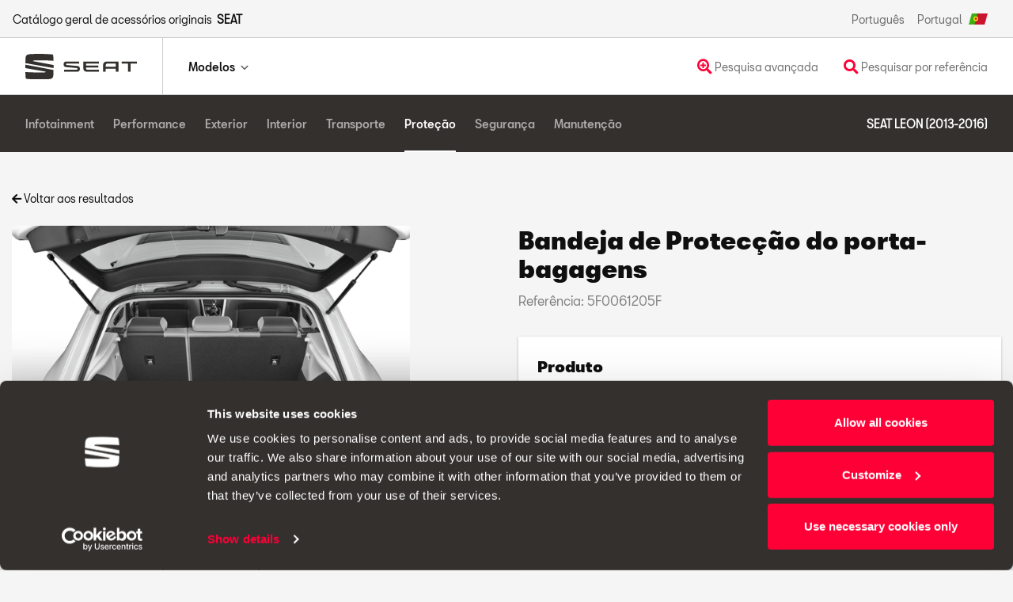

--- FILE ---
content_type: text/html; charset=UTF-8
request_url: https://www.seataccesoriescatalogue.net/pt/product/product/31/700/4005
body_size: 13896
content:
	<!DOCTYPE html>
<html lang="pt">
    <head>
        <meta charset="utf-8">
        <meta http-equiv="X-UA-Compatible" content="IE=edge">
        <meta name="viewport" content="width=device-width, initial-scale=1">
        <!-- The above 3 meta tags *must* come first in the head; any other head content must come *after* these tags -->
		<script>
		var _createClass = function () { function e(e, t) { for (var a = 0; a < t.length; a++) { var r = t[a]; r.enumerable = r.enumerable || !1, r.configurable = !0, "value" in r && (r.writable = !0), Object.defineProperty(e, r.key, r) } } return function (t, a, r) { return a && e(t.prototype, a), r && e(t, r), t } }(); function _classCallCheck(e, t) { if (!(e instanceof t)) throw new TypeError("Cannot call a class as a function") } var Datalayer = function () { function e() { _classCallCheck(this, e), this.eVars = {}, this.history = this.iframeData = this.addition = [], this.logger = !1 } return _createClass(e, [{ key: "preventHumanErrors", value: function () { var t = arguments.length > 0 && void 0 !== arguments[0] ? arguments[0] : {}; t = (t = (t = e.desCapitalize(t)).split("_")).map((function (t, a) { return 0 !== a ? e.capitalize(t) : t })); var a = ""; return t.map((function (e) { a += e })), a } }, { key: "set", value: function () { var e = this, t = {}, a = arguments.length > 0 && void 0 !== arguments[0] ? arguments[0] : {}; Object.keys(a).map((function (r) { var n = e.preventHumanErrors(r); t[n] = a[r] })), Object.assign(this.eVars, t) } }, { key: "add", value: function () { var e = arguments.length > 0 && void 0 !== arguments[0] ? arguments[0] : {}; this.set(e), this.history.push({ params: e }), this.logger } }, { key: "call", value: function () { var e = arguments.length > 0 && void 0 !== arguments[0] ? arguments[0] : "noIdentifier", t = arguments.length > 1 && void 0 !== arguments[1] ? arguments[1] : {}; return this.set(t), this.history.push({ directCallRule: e, params: t }), _satellite.track(e), this.logger, e } }, { key: "push", value: function (e, t) { this.call(e, t) } }], [{ key: "capitalize", value: function (e) { return e.charAt(0).toUpperCase() + e.slice(1) } }, { key: "desCapitalize", value: function (e) { return e.charAt(0).toLowerCase() + e.slice(1) } }]), e }(), dynamic_dataLayer = new Datalayer;
		</script>
        <meta name="description" content="Catálogo geral de acessórios SEAT">
        <meta name="author" content="SN Consultors">
        <link rel="icon" type="image/vnd.microsoft.icon" href="https://www.seataccesoriescatalogue.net/imgs/favicon.ico">
        <link rel="shortcut icon" type="image/vnd.microsoft.icon" href="https://www.seataccesoriescatalogue.net/imgs/favicon.ico">
        <title>Catálogo geral de acessórios SEAT</title>
        <link rel="alternate" hreflang="de-DE" href= "https://www.seataccesoriescatalogue.net/de/" />
        <link rel="alternate" hreflang="cs-CZ" href= "https://www.seataccesoriescatalogue.net/cs/" />
        <link rel="alternate" hreflang="en-GB" href= "https://www.seataccesoriescatalogue.net/en/" />
        <link rel="alternate" hreflang="fr-FR" href= "https://www.seataccesoriescatalogue.net/fr/" />
        <link rel="alternate" hreflang="es-ES" href= "https://www.seataccesoriescatalogue.net/es/" />
        <link rel="alternate" hreflang="ca-ES" href= "https://www.seataccesoriescatalogue.net/es/" />
        <link rel="alternate" hreflang="eu-ES" href= "https://www.seataccesoriescatalogue.net/es/" />
        <link rel="alternate" hreflang="pt-PT" href= "https://www.seataccesoriescatalogue.net/pt/" />
        <link rel="alternate" hreflang="it-IT" href= "https://www.seataccesoriescatalogue.net/it/" />
        <link rel="alternate" hreflang="hr-HR" href= "https://www.seataccesoriescatalogue.net/hr/" />
        <link rel="alternate" hreflang="pl-PL" href= "https://www.seataccesoriescatalogue.net/pl/" />
        <link rel="alternate" hreflang="es-MX" href= "https://www.seataccesoriescatalogue.net/mx/" />
        <link rel="alternate" hreflang="ro-RO" href= "https://www.seataccesoriescatalogue.net/ro/" />
        <link rel="alternate" hreflang="sl-SI" href= "https://www.seataccesoriescatalogue.net/si/" />
        <link rel="alternate" hreflang="el-GR" href= "https://www.seataccesoriescatalogue.net/gr/" />
        <link rel="alternate" hreflang="uk-UA" href= "https://www.seataccesoriescatalogue.net/ua/" />
        <link rel="alternate" hreflang="fr-TN" href= "https://www.seataccesoriescatalogue.net/tn/" />
        <link rel="alternate" hreflang="en-IE" href= "https://www.seataccesoriescatalogue.net/ie/" />
        <link rel="alternate" hreflang="x-default" href= "https://www.seataccesoriescatalogue.net/xx/" />
	<script id="Cookiebot" src="https://consent.cookiebot.com/uc.js" data-cbid="d71b3662-19f0-4918-988a-0f10cd3bada1" data-blockingmode="auto" type="text/javascript"></script>
        <script src="https://www.seataccesoriescatalogue.net/public/vendors/JQuery/jquery.min.js"></script>
        <link href="https://www.seataccesoriescatalogue.net/public/vendors/JQueryUI/jquery-ui.min.css" rel="stylesheet">
        <script src="https://www.seataccesoriescatalogue.net/public/vendors/JQueryUI/jquery-ui.min.js"></script>
        <link href="https://www.seataccesoriescatalogue.net/public/vendors/Bootstrap/bootstrap.min.css" rel="stylesheet">
        <script src="https://www.seataccesoriescatalogue.net/public/vendors/Bootstrap/bootstrap.bundle.min.js"></script>
        <link rel="stylesheet" href="https://use.fontawesome.com/releases/v5.7.2/css/all.css">
        
        <link href="https://www.seataccesoriescatalogue.net/public/fonts/SeatBcn/font.css" rel="stylesheet">
        
        <link rel="stylesheet" href="https://www.seataccesoriescatalogue.net/public/plugins/cPager.css">
        <script src="https://www.seataccesoriescatalogue.net/public/plugins/cPager.js"></script>
        
        <script type="text/javascript">
function openCart() {
    window.open(jsBaseURL + 'cart/cart', "Cart", "toolbar=no, scrollbars=yes, resizable=yes, top=0px, left=0px, width=900px, height=1000px");
}

function addProduct(prd, msg) {  
    $.ajax({
        type: "POST",
        url: jsBaseURL + 'cart/add',
        data: {"prd_data": prd}
    }).done(function() {
         doModal({formHeading: 'Atenção!',  formContent: msg , formControls: ''});
         setTimeout(function() {
            location.reload();
        }, 2000);
    });
}
</script>
        <link href="https://www.seataccesoriescatalogue.net/public/css/general.css" rel="stylesheet">
        <link rel="stylesheet" href="https://www.seataccesoriescatalogue.net/public/plugins/clickBox.css">
        <link rel="stylesheet" href="https://www.seataccesoriescatalogue.net/public/plugins/zoomImg.css">
        
        <!-- ADOBE ANALITICS -->
        <!-- ADOBE ANALYTICS <script>
    "use strict"; var _createClass = function () { function e(e, t) { for (var a = 0; a < t.length; a++) { var r = t[a]; r.enumerable = r.enumerable || !1, r.configurable = !0, "value" in r && (r.writable = !0), Object.defineProperty(e, r.key, r) } } return function (t, a, r) { return a && e(t.prototype, a), r && e(t, r), t } }(); function _classCallCheck(e, t) { if (!(e instanceof t)) throw new TypeError("Cannot call a class as a function") } var Datalayer = function () { function e() { _classCallCheck(this, e), this.eVars = {}, this.history = this.iframeData = this.addition = [], this.logger = !1 } return _createClass(e, [{ key: "preventHumanErrors", value: function () { var t = arguments.length > 0 && void 0 !== arguments[0] ? arguments[0] : {}; t = (t = (t = e.desCapitalize(t)).split("_")).map((function (t, a) { return 0 !== a ? e.capitalize(t) : t })); var a = ""; return t.map((function (e) { a += e })), a } }, { key: "set", value: function () { var e = this, t = {}, a = arguments.length > 0 && void 0 !== arguments[0] ? arguments[0] : {}; Object.keys(a).map((function (r) { var n = e.preventHumanErrors(r); t[n] = a[r] })), Object.assign(this.eVars, t) } }, { key: "add", value: function () { var e = arguments.length > 0 && void 0 !== arguments[0] ? arguments[0] : {}; this.set(e), this.history.push({ params: e }), this.logger } }, { key: "call", value: function () { var e = arguments.length > 0 && void 0 !== arguments[0] ? arguments[0] : "noIdentifier", t = arguments.length > 1 && void 0 !== arguments[1] ? arguments[1] : {}; return this.set(t), this.history.push({ directCallRule: e, params: t }), _satellite.track(e), this.logger, e } }, { key: "push", value: function (e, t) { this.call(e, t) } }], [{ key: "capitalize", value: function (e) { return e.charAt(0).toUpperCase() + e.slice(1) } }, { key: "desCapitalize", value: function (e) { return e.charAt(0).toLowerCase() + e.slice(1) } }]), e }(), dynamic_dataLayer = new Datalayer;
</script>
 <script src="https://assets.adobedtm.com/ee3d1dc2ceba/27d84612c207/launch-ENb70d780c40d145d483879179c0a43392.min.js" async></script> -->
<!--<script>
  window.dataLayer = window.dataLayer || [];
  function gtag(){dataLayer.push(arguments);}
  gtag('js', new Date());

  gtag('config', 'TAG_ANALYTICS');
</script> -->
<!-- Google tag (gtag.js) -->
<script async src="https://www.googletagmanager.com/gtag/js?id=G-3DR6H4Z3CM"></script>
<script>
  window.dataLayer = window.dataLayer || [];
  function gtag(){dataLayer.push(arguments);}
  gtag('js', new Date());

  gtag('config', 'G-3DR6H4Z3CM');
</script>


         
    </head>
    
    <body> 
<section id="globalHeader">
    <link href="https://www.seataccesoriescatalogue.net/public/css/navbar.css" rel="stylesheet">
    <div class="global-header">
        <div class="container-fluid container-menu">
            <nav class="navbar navbar-top navbar-expand-lg navbar-light navbar-options d-none d-lg-flex p-0">
                <div class="innerNavbar d-flex justify-content-between">
                    <ul class="navbar-nav">
                        <li class="nav-item">
                            Catálogo geral de acessórios originais &nbsp; <b>SEAT</b>
                        </li>
                    </ul>
                    <ul id="langSection" class="navbar-nav">
                        <li class="nav-item"><div class="d-none d-lg-block dropdown">
    <span id="langDropdown" class="text-capitalize">português</span>
    <ul class="dropdown-menu dropdown-menu-right text-center font-SeatBcnWebRegular" aria-labelledby="langDropdown">                  
        <li>
            <a class="text-capitalize is-pointer" href="#" onclick="javascript:changeLang('pt')">Português</a>
        </li>
                  
    </ul>
</div>
</li>
                        <li class="nav-item mr-3"><div class="dropdown">
                      
    <span id="countryDropdown" class="navDropdown is-default" data-toggle="dropdown">Portugal <img id="country-flag" src="https://www.seataccesoriescatalogue.net/public/img/flags/pt.png"/></span>
    <!--<ul class="dropdown-menu dropdown-menu-right" aria-labelledby="countryDropdown">                  
                                    <li>
                                    <a class="text-capitalize is-pointer" href="https://www.seataccesoriescatalogue.net//es">ESPAñA</a>
                                </li>
                                            <li>
                                    <a class="text-capitalize is-pointer" href="https://www.seataccesoriescatalogue.net//en">UNITED KINGDOM</a>
                                </li>
                                            <li>
                                    <a class="text-capitalize is-pointer" href="https://www.seataccesoriescatalogue.net//en">IRELAND</a>
                                </li>
                                            <li>
                                    <a class="text-capitalize is-pointer" href="https://www.seataccesoriescatalogue.net//de">DEUTSCHLAND</a>
                                </li>
                                            <li>
                                    <a class="text-capitalize is-pointer" href="https://www.seataccesoriescatalogue.net//fr">FRANCE</a>
                                </li>
                                            <li>
                                    <a class="text-capitalize is-pointer" href="https://www.seataccesoriescatalogue.net//it">ITALIA</a>
                                </li>
                                            <li>
                                    <a class="text-capitalize is-pointer" href="https://www.seataccesoriescatalogue.net//pt">PORTUGAL</a>
                                </li>
                                            <li>
                                    <a class="text-capitalize is-pointer" href="https://www.seataccesoriescatalogue.net//cz">ČESKO</a>
                                </li>
                                            <li>
                                    <a class="text-capitalize is-pointer" href="https://www.seataccesoriescatalogue.net//pl">POLSKA</a>
                                </li>
                                            <li>
                                    <a class="text-capitalize is-pointer" href="https://www.seataccesoriescatalogue.net//mx">MéXICO</a>
                                </li>
                                            <li>
                                    <a class="text-capitalize is-pointer" href="https://www.seataccesoriescatalogue.net//ro">ROMâNIA</a>
                                </li>
                                            <li>
                                    <a class="text-capitalize is-pointer" href="https://www.seataccesoriescatalogue.net//ua">Україна</a>
                                </li>
                                            <li>
                                    <a class="text-capitalize is-pointer" href="https://www.seataccesoriescatalogue.net//hr">HRVATSKA</a>
                                </li>
                                            <li>
                                    <a class="text-capitalize is-pointer" href="https://www.seataccesoriescatalogue.net//si">SLOVENIJA</a>
                                </li>
                                            <li>
                                    <a class="text-capitalize is-pointer" href="https://www.seataccesoriescatalogue.net//gr">Ελλάδα</a>
                                </li>
                                            <li>
                                    <a class="text-capitalize is-pointer" href="https://www.seataccesoriescatalogue.net//ch">SCHWEIZ</a>
                                </li>
                                            <li>
                                    <a class="text-capitalize is-pointer" href="https://www.seataccesoriescatalogue.net//tn">TUNISIE</a>
                                </li>
                                            <li>
                                    <a class="text-capitalize is-pointer" href="https://www.seataccesoriescatalogue.net//xx">INTERNATIONAL</a>
                                </li>
                              
    </ul>-->
</div></li>
                    </ul>
                </div>
            </nav>
            <nav class="navbar navbar-expand-lg navbar-light">
                <div class="innerNavbar d-flex justify-content-between">
                    <div class="navbar-menu">
                        <a class="navbar-brand" href="https://www.seataccesoriescatalogue.net/pt/index/index">
                            <div class="cont-img">
                                <img src="https://www.seataccesoriescatalogue.net/public/img/globalheader.svg"/>
                            </div>
                        </a>
                        <ul class="nav d-inline-flex justify-content-end d-block d-lg-none">
                            <li class="nav-item icon-border-left">
                                <button data-type="acordion" data-group="hamburger" data-specific="1" class="clickBox navbar-toggler">
                                    <span>
                                        <img src="https://www.seataccesoriescatalogue.net/public/img/menu.svg"/>
                                    </span>
                                </button>
                            </li>
                        </ul>
                    </div>
                    <div class="collapse navbar-collapse navbar-container" id="navbarSupportedContent">
                        <ul class="navbar-nav navbar-nav-principal justify-content-end">
                            <li class="nav-item dropdown">
                                <a data-type="acordion" data-group="hamburger" data-specific="1" class="nav-link dropdown-toggle dropCard clickBox">Modelos</a>
                            </li>
                        <!---->
                        </ul>
                        <ul class="navbar-nav navbar-nav-ctas">
                             <li class="nav-item">
                                <a data-type="acordion" data-group="hamburger" data-specific="3" class="clickBox searchButton nav-link cta">
                                    <i class="text-primary  fas fa-search-plus fa-lg"></i> Pesquisa avançada                                </a>
                            </li>
                            <li class="nav-item">
                                <a data-type="acordion" data-group="hamburger" data-specific="2" class="clickBox nav-link cta" href=# data-toggle="modal" data-target="#mySearcherModal">
                                    <i class="text-primary fas fa-search fa-lg"></i> Pesquisar por referência                                </a>
                            </li>
                        </ul>
                    </div>
                </div>
            </nav>
        </div>
    </div>
    <div data-type="objective" data-group="hamburger" data-specific="1" id="hamburger" class="clickBox">
        <div data-type="acordion" data-group="hamburger" data-specific="2" class="bg-hamburger clickBox"></div>
        <div data-type="objective" data-group="hamburger" data-specific="2" class="bg-hamburger clickBox"></div>
        <div class="hmg-content">
            <div class="hmg-desktop d-none d-lg-block p-3 bg-white">
                <div class="row">
    <div class="col-12 col-sm-6 col-md-4 col-lg-3">
        <a class="carList-item" href="https://www.seataccesoriescatalogue.net/pt/model/model/53">
            <img src="https://www.seataccesoriescatalogue.net/imgs/coches/53.png" alt="SEAT Ibiza "  class="d-none d-sm-inline-block mb-0"/>
            <h3>SEAT Ibiza  <small class="d-none d-sm-inline">KJG</small></h3>
            <p class="card-price d-none d-sm-block mb-0">2025-</p>
        </a>
    </div>
    <div class="col-12 col-sm-6 col-md-4 col-lg-3">
        <a class="carList-item" href="https://www.seataccesoriescatalogue.net/pt/model/model/51">
            <img src="https://www.seataccesoriescatalogue.net/imgs/coches/51.png" alt="SEAT Ibiza"  class="d-none d-sm-inline-block mb-0"/>
            <h3>SEAT Ibiza <small class="d-none d-sm-inline">KJ1</small></h3>
            <p class="card-price d-none d-sm-block mb-0">2021-2025</p>
        </a>
    </div>
    <div class="col-12 col-sm-6 col-md-4 col-lg-3">
        <a class="carList-item" href="https://www.seataccesoriescatalogue.net/pt/model/model/48">
            <img src="https://www.seataccesoriescatalogue.net/imgs/coches/48.png" alt="SEAT Leon"  class="d-none d-sm-inline-block mb-0"/>
            <h3>SEAT Leon <small class="d-none d-sm-inline">5FN</small></h3>
            <p class="card-price d-none d-sm-block mb-0">2020-</p>
        </a>
    </div>
    <div class="col-12 col-sm-6 col-md-4 col-lg-3">
        <a class="carList-item" href="https://www.seataccesoriescatalogue.net/pt/model/model/49">
            <img src="https://www.seataccesoriescatalogue.net/imgs/coches/49.png" alt="SEAT Leon Sportstourer"  class="d-none d-sm-inline-block mb-0"/>
            <h3>SEAT Leon Sportstourer <small class="d-none d-sm-inline">5FN</small></h3>
            <p class="card-price d-none d-sm-block mb-0">2020-</p>
        </a>
    </div>
    <div class="col-12 col-sm-6 col-md-4 col-lg-3">
        <a class="carList-item" href="https://www.seataccesoriescatalogue.net/pt/model/model/41">
            <img src="https://www.seataccesoriescatalogue.net/imgs/coches/41.png" alt="SEAT Leon"  class="d-none d-sm-inline-block mb-0"/>
            <h3>SEAT Leon <small class="d-none d-sm-inline">5F1</small></h3>
            <p class="card-price d-none d-sm-block mb-0">2017-2020</p>
        </a>
    </div>
    <div class="col-12 col-sm-6 col-md-4 col-lg-3">
        <a class="carList-item" href="https://www.seataccesoriescatalogue.net/pt/model/model/43">
            <img src="https://www.seataccesoriescatalogue.net/imgs/coches/43.png" alt="SEAT Leon Sportstourer"  class="d-none d-sm-inline-block mb-0"/>
            <h3>SEAT Leon Sportstourer <small class="d-none d-sm-inline">5F8</small></h3>
            <p class="card-price d-none d-sm-block mb-0">2017-2020</p>
        </a>
    </div>
    <div class="col-12 col-sm-6 col-md-4 col-lg-3">
        <a class="carList-item" href="https://www.seataccesoriescatalogue.net/pt/model/model/50">
            <img src="https://www.seataccesoriescatalogue.net/imgs/coches/50.png" alt="SEAT Ateca"  class="d-none d-sm-inline-block mb-0"/>
            <h3>SEAT Ateca <small class="d-none d-sm-inline">KHP</small></h3>
            <p class="card-price d-none d-sm-block mb-0">2020-</p>
        </a>
    </div>
    <div class="col-12 col-sm-6 col-md-4 col-lg-3">
        <a class="carList-item" href="https://www.seataccesoriescatalogue.net/pt/model/model/40">
            <img src="https://www.seataccesoriescatalogue.net/imgs/coches/40.png" alt="SEAT Ateca"  class="d-none d-sm-inline-block mb-0"/>
            <h3>SEAT Ateca <small class="d-none d-sm-inline">KH7</small></h3>
            <p class="card-price d-none d-sm-block mb-0">2016-2020</p>
        </a>
    </div>
    <div class="col-12 col-sm-6 col-md-4 col-lg-3">
        <a class="carList-item" href="https://www.seataccesoriescatalogue.net/pt/model/model/54">
            <img src="https://www.seataccesoriescatalogue.net/imgs/coches/54.png" alt="SEAT Arona "  class="d-none d-sm-inline-block mb-0"/>
            <h3>SEAT Arona  <small class="d-none d-sm-inline">KJP</small></h3>
            <p class="card-price d-none d-sm-block mb-0">2025-</p>
        </a>
    </div>
    <div class="col-12 col-sm-6 col-md-4 col-lg-3">
        <a class="carList-item" href="https://www.seataccesoriescatalogue.net/pt/model/model/52">
            <img src="https://www.seataccesoriescatalogue.net/imgs/coches/52.png" alt="SEAT Arona"  class="d-none d-sm-inline-block mb-0"/>
            <h3>SEAT Arona <small class="d-none d-sm-inline">KJ7</small></h3>
            <p class="card-price d-none d-sm-block mb-0">2021-2025</p>
        </a>
    </div>
    <div class="col-12 col-sm-6 col-md-4 col-lg-3">
        <a class="carList-item" href="https://www.seataccesoriescatalogue.net/pt/model/model/46">
            <img src="https://www.seataccesoriescatalogue.net/imgs/coches/46.png" alt="SEAT Tarraco"  class="d-none d-sm-inline-block mb-0"/>
            <h3>SEAT Tarraco <small class="d-none d-sm-inline">KN2</small></h3>
            <p class="card-price d-none d-sm-block mb-0">2018-2024</p>
        </a>
    </div>
    <div class="col-12 col-sm-6 col-md-4 col-lg-3">
        <a class="carList-item" href="https://www.seataccesoriescatalogue.net/pt/model/model/39">
            <img src="https://www.seataccesoriescatalogue.net/imgs/coches/39.png" alt="SEAT Alhambra"  class="d-none d-sm-inline-block mb-0"/>
            <h3>SEAT Alhambra <small class="d-none d-sm-inline">711</small></h3>
            <p class="card-price d-none d-sm-block mb-0">2016-2022</p>
        </a>
    </div>
</div>                <div class="d-flex justify-content-end">
                    <a class="btn btn-primary mt-4" href="https://www.seataccesoriescatalogue.net/pt/seleccion/anteriores">
                        <span>MODELOS ANTERIORES</span>
                        <i class="fas fa-chevron-right"></i>
                    </a>
                </div>
            </div>
            <ul class="hmg-mobile d-lg-none">
            <!---->
                <li>
                    <a data-type="acordion" data-group="modelList" data-specific="1" class="dropdown-toggle d-flex justify-content-between align-items-center clickBox is-pointer">Modelos</a>
                    <div data-type="objective" data-group="modelList" data-specific="1" class="clickBox">
                        <div class="row">
    <div class="col-12 col-sm-6 col-md-4 col-lg-3">
        <a class="carList-item" href="https://www.seataccesoriescatalogue.net/pt/model/model/53">
            <img src="https://www.seataccesoriescatalogue.net/imgs/coches/53.png" alt="SEAT Ibiza "  class="d-none d-sm-inline-block mb-0"/>
            <h3>SEAT Ibiza  <small class="d-none d-sm-inline">KJG</small></h3>
            <p class="card-price d-none d-sm-block mb-0">2025-</p>
        </a>
    </div>
    <div class="col-12 col-sm-6 col-md-4 col-lg-3">
        <a class="carList-item" href="https://www.seataccesoriescatalogue.net/pt/model/model/51">
            <img src="https://www.seataccesoriescatalogue.net/imgs/coches/51.png" alt="SEAT Ibiza"  class="d-none d-sm-inline-block mb-0"/>
            <h3>SEAT Ibiza <small class="d-none d-sm-inline">KJ1</small></h3>
            <p class="card-price d-none d-sm-block mb-0">2021-2025</p>
        </a>
    </div>
    <div class="col-12 col-sm-6 col-md-4 col-lg-3">
        <a class="carList-item" href="https://www.seataccesoriescatalogue.net/pt/model/model/48">
            <img src="https://www.seataccesoriescatalogue.net/imgs/coches/48.png" alt="SEAT Leon"  class="d-none d-sm-inline-block mb-0"/>
            <h3>SEAT Leon <small class="d-none d-sm-inline">5FN</small></h3>
            <p class="card-price d-none d-sm-block mb-0">2020-</p>
        </a>
    </div>
    <div class="col-12 col-sm-6 col-md-4 col-lg-3">
        <a class="carList-item" href="https://www.seataccesoriescatalogue.net/pt/model/model/49">
            <img src="https://www.seataccesoriescatalogue.net/imgs/coches/49.png" alt="SEAT Leon Sportstourer"  class="d-none d-sm-inline-block mb-0"/>
            <h3>SEAT Leon Sportstourer <small class="d-none d-sm-inline">5FN</small></h3>
            <p class="card-price d-none d-sm-block mb-0">2020-</p>
        </a>
    </div>
    <div class="col-12 col-sm-6 col-md-4 col-lg-3">
        <a class="carList-item" href="https://www.seataccesoriescatalogue.net/pt/model/model/41">
            <img src="https://www.seataccesoriescatalogue.net/imgs/coches/41.png" alt="SEAT Leon"  class="d-none d-sm-inline-block mb-0"/>
            <h3>SEAT Leon <small class="d-none d-sm-inline">5F1</small></h3>
            <p class="card-price d-none d-sm-block mb-0">2017-2020</p>
        </a>
    </div>
    <div class="col-12 col-sm-6 col-md-4 col-lg-3">
        <a class="carList-item" href="https://www.seataccesoriescatalogue.net/pt/model/model/43">
            <img src="https://www.seataccesoriescatalogue.net/imgs/coches/43.png" alt="SEAT Leon Sportstourer"  class="d-none d-sm-inline-block mb-0"/>
            <h3>SEAT Leon Sportstourer <small class="d-none d-sm-inline">5F8</small></h3>
            <p class="card-price d-none d-sm-block mb-0">2017-2020</p>
        </a>
    </div>
    <div class="col-12 col-sm-6 col-md-4 col-lg-3">
        <a class="carList-item" href="https://www.seataccesoriescatalogue.net/pt/model/model/50">
            <img src="https://www.seataccesoriescatalogue.net/imgs/coches/50.png" alt="SEAT Ateca"  class="d-none d-sm-inline-block mb-0"/>
            <h3>SEAT Ateca <small class="d-none d-sm-inline">KHP</small></h3>
            <p class="card-price d-none d-sm-block mb-0">2020-</p>
        </a>
    </div>
    <div class="col-12 col-sm-6 col-md-4 col-lg-3">
        <a class="carList-item" href="https://www.seataccesoriescatalogue.net/pt/model/model/40">
            <img src="https://www.seataccesoriescatalogue.net/imgs/coches/40.png" alt="SEAT Ateca"  class="d-none d-sm-inline-block mb-0"/>
            <h3>SEAT Ateca <small class="d-none d-sm-inline">KH7</small></h3>
            <p class="card-price d-none d-sm-block mb-0">2016-2020</p>
        </a>
    </div>
    <div class="col-12 col-sm-6 col-md-4 col-lg-3">
        <a class="carList-item" href="https://www.seataccesoriescatalogue.net/pt/model/model/54">
            <img src="https://www.seataccesoriescatalogue.net/imgs/coches/54.png" alt="SEAT Arona "  class="d-none d-sm-inline-block mb-0"/>
            <h3>SEAT Arona  <small class="d-none d-sm-inline">KJP</small></h3>
            <p class="card-price d-none d-sm-block mb-0">2025-</p>
        </a>
    </div>
    <div class="col-12 col-sm-6 col-md-4 col-lg-3">
        <a class="carList-item" href="https://www.seataccesoriescatalogue.net/pt/model/model/52">
            <img src="https://www.seataccesoriescatalogue.net/imgs/coches/52.png" alt="SEAT Arona"  class="d-none d-sm-inline-block mb-0"/>
            <h3>SEAT Arona <small class="d-none d-sm-inline">KJ7</small></h3>
            <p class="card-price d-none d-sm-block mb-0">2021-2025</p>
        </a>
    </div>
    <div class="col-12 col-sm-6 col-md-4 col-lg-3">
        <a class="carList-item" href="https://www.seataccesoriescatalogue.net/pt/model/model/46">
            <img src="https://www.seataccesoriescatalogue.net/imgs/coches/46.png" alt="SEAT Tarraco"  class="d-none d-sm-inline-block mb-0"/>
            <h3>SEAT Tarraco <small class="d-none d-sm-inline">KN2</small></h3>
            <p class="card-price d-none d-sm-block mb-0">2018-2024</p>
        </a>
    </div>
    <div class="col-12 col-sm-6 col-md-4 col-lg-3">
        <a class="carList-item" href="https://www.seataccesoriescatalogue.net/pt/model/model/39">
            <img src="https://www.seataccesoriescatalogue.net/imgs/coches/39.png" alt="SEAT Alhambra"  class="d-none d-sm-inline-block mb-0"/>
            <h3>SEAT Alhambra <small class="d-none d-sm-inline">711</small></h3>
            <p class="card-price d-none d-sm-block mb-0">2016-2022</p>
        </a>
    </div>
</div>                        <div class="d-flex justify-content-center justify-content-sm-end">
                            <a class="btn btn-primary my-3" href="https://www.seataccesoriescatalogue.net/pt/seleccion/anteriores">
                                <span>MODELOS ANTERIORES</span>
                                <i class="fas fa-chevron-right"></i>
                            </a>
                        </div>
                    </div>
                </li>
                <li>
                    <a data-type="acordion" data-group="modelList" data-specific="2" class="nav-link cta search dropdown-toggle d-flex justify-content-between align-items-center clickBox is-pointer">
                        <span> <i class="text-primary  fas fa-search-plus fa-lg mr-2"> </i> Pesquisa avançada</span>
                    </a>
                    <div data-type="objective" data-group="modelList" data-specific="2" class="clickBox">
                                                
<form class="miniAdvSearch">
    <div class="form-group">
        <label for="selectorTipoProducto-mobile">O que deseja pesquisar?</label>
        <select class="form-control" id="selectorTipoProducto-mobile" onchange="javascript: seleccionadoTipoProducto('mobile');">
            <option value="-1" selected hidden>Selecione um elemento</option>
            <option value="0">Acessórios para o seu veículo</option>
            <!--<option value="2">Acessórios para si</option>-->
            <option value="1">Vista detalhada de acessórios</option>
        </select>
    </div>
    <div class="form-group" id="selectorFamiliaVehiculoRow-mobile">
        <label for="selectorFamiliaVehiculo-mobile">Selecione a família do veículo</label>
        <select class="form-control" id="selectorFamiliaVehiculo-mobile" onchange="javascript: seleccionadaFamiliaVehiculo('mobile');">
            <option value="-1" selected hidden>Selecione a família</option>
                            <option value="Arona">Arona</option>
                            <option value="Ibiza">Ibiza</option>
                            <option value="Ateca">Ateca</option>
                            <option value="Leon">Leon</option>
                            <option value="Mii">Mii</option>
                            <option value="Tarraco">Tarraco</option>
                            <option value="Alhambra">Alhambra</option>
                            <option value="Toledo">Toledo</option>
                            <option value="Exeo">Exeo</option>
                            <option value="Altea">Altea</option>
                    </select>
    </div>
    <div class="form-group"  id="modeloVehiculoRow-mobile">
        <label for="modeloVehiculo-mobile">Selecione o modelo do veículo</label>
        <select class="form-control" id="modeloVehiculo-mobile" onchange="javascript: seleccionadoModeloVehiculo('mobile');">
            <option value="-1" selected hidden>Selecione o modelo</option>
        </select>
    </div>
    <div class="form-group" id="inputTextoBusquedaRow-mobile">
        <label for="inputTextoBusqueda-mobile">Introduza a pesquisa</label>
        <div class="form-control">
            <input placeholder="Texto ou referência a procurar" id="inputTextoBusqueda-mobile" type="text"/>
            <button class="btn btn-primary" onclick="busquedaAvanzadaResultadosPorTexto(event, 'mobile');"><i class="fas fa-search"></i></button>
        </div>
    </div>
</form>                    </div>
                </li>
                <li>
                     <a class="nav-link cta search d-flex justify-content-between align-items-center clickBox is-pointer" href=# data-toggle="modal" data-target="#mySearcherModal">
                        <span> <i class="text-primary  fas fa-search fa-lg mr-2"> </i> Pesquisar por referência</span>
                    </a>
                </li>
                <li id="langSelector"><div class="d-none d-lg-block dropdown">
    <span id="langDropdown" class="text-capitalize">português</span>
    <ul class="dropdown-menu dropdown-menu-right text-center font-SeatBcnWebRegular" aria-labelledby="langDropdown">                  
        <li>
            <a class="text-capitalize is-pointer" href="#" onclick="javascript:changeLang('pt')">Português</a>
        </li>
                  
    </ul>
</div>
</li>
                <li id="wl-button-mobile">
                    <a href="javascript:openCart();">
                        <i class="far fa-heart fa-lg mr-2"></i>
                        <span>Ver wishlist</span>
			        </a>
                </li>
            </ul>
        </div>
    </div>
    <div data-type="objective" data-group="hamburger" data-specific="3" id="searchHamburger" class="clickBox">
        <div data-type="acordion" data-group="hamburger" data-specific="4" class="bg-hamburger clickBox"></div>
        <div data-type="objective" data-group="hamburger" data-specific="4" class="bg-hamburger clickBox"></div>
        <div class="hmg-content">
            <div class="hmg-desktop d-none d-lg-block p-3 bg-white">
                <h7 class="d-block mb-2">Pesquisa avançada</h7>
                                
<form class="miniAdvSearch">
    <div class="form-group">
        <label for="selectorTipoProducto-desktop">O que deseja pesquisar?</label>
        <select class="form-control" id="selectorTipoProducto-desktop" onchange="javascript: seleccionadoTipoProducto('desktop');">
            <option value="-1" selected hidden>Selecione um elemento</option>
            <option value="0">Acessórios para o seu veículo</option>
            <!--<option value="2">Acessórios para si</option>-->
            <option value="1">Vista detalhada de acessórios</option>
        </select>
    </div>
    <div class="form-group" id="selectorFamiliaVehiculoRow-desktop">
        <label for="selectorFamiliaVehiculo-desktop">Selecione a família do veículo</label>
        <select class="form-control" id="selectorFamiliaVehiculo-desktop" onchange="javascript: seleccionadaFamiliaVehiculo('desktop');">
            <option value="-1" selected hidden>Selecione a família</option>
                            <option value="Arona">Arona</option>
                            <option value="Ibiza">Ibiza</option>
                            <option value="Ateca">Ateca</option>
                            <option value="Leon">Leon</option>
                            <option value="Mii">Mii</option>
                            <option value="Tarraco">Tarraco</option>
                            <option value="Alhambra">Alhambra</option>
                            <option value="Toledo">Toledo</option>
                            <option value="Exeo">Exeo</option>
                            <option value="Altea">Altea</option>
                    </select>
    </div>
    <div class="form-group"  id="modeloVehiculoRow-desktop">
        <label for="modeloVehiculo-desktop">Selecione o modelo do veículo</label>
        <select class="form-control" id="modeloVehiculo-desktop" onchange="javascript: seleccionadoModeloVehiculo('desktop');">
            <option value="-1" selected hidden>Selecione o modelo</option>
        </select>
    </div>
    <div class="form-group" id="inputTextoBusquedaRow-desktop">
        <label for="inputTextoBusqueda-desktop">Introduza a pesquisa</label>
        <div class="form-control">
            <input placeholder="Texto ou referência a procurar" id="inputTextoBusqueda-desktop" type="text"/>
            <button class="btn btn-primary" onclick="busquedaAvanzadaResultadosPorTexto(event, 'desktop');"><i class="fas fa-search"></i></button>
        </div>
    </div>
</form>            </div>
        </div>
    </div>
</section>
<section id="mainWrapper">
    
<link href="https://www.seataccesoriescatalogue.net/public/css/product.css" rel="stylesheet">

<div id="subNavbar" class="container-fluid">
    <div class="d-none d-lg-flex innerNavbar">
        <ul>
                                     <li class="">
                <a href="https://www.seataccesoriescatalogue.net/pt/category/category/31/1">Infotainment</a>
            </li>
                                     <li class="">
                <a href="https://www.seataccesoriescatalogue.net/pt/category/category/31/2032">Performance </a>
            </li>
                                     <li class="">
                <a href="https://www.seataccesoriescatalogue.net/pt/category/category/31/2033">Exterior </a>
            </li>
                                     <li class="">
                <a href="https://www.seataccesoriescatalogue.net/pt/category/category/31/2034">Interior </a>
            </li>
                                     <li class="">
                <a href="https://www.seataccesoriescatalogue.net/pt/category/category/31/7">Transporte </a>
            </li>
                                     <li class="selected">
                <a href="https://www.seataccesoriescatalogue.net/pt/category/category/31/6">Proteção</a>
            </li>
                                     <li class="">
                <a href="https://www.seataccesoriescatalogue.net/pt/category/category/31/4">Segurança </a>
            </li>
                                     <li class="">
                <a href="https://www.seataccesoriescatalogue.net/pt/category/category/31/3">Manutenção </a>
            </li>
                                </ul>
        <a href="https://www.seataccesoriescatalogue.net/pt/model/model/31" class="carId">SEAT Leon (2013-2016)</a>
    </div>
    <div class="d-lg-none justify-content-between innerNavbar">
        <select onchange="javascript:location.href = this.value;" class="order-1 order-sm-0">
                        <option value="-1" disabled  hidden>Categoria</option>
                                    <option  value="https://www.seataccesoriescatalogue.net/pt/category/category/31/1">Infotainment</option>
                                    <option  value="https://www.seataccesoriescatalogue.net/pt/category/category/31/2032">Performance </option>
                                    <option  value="https://www.seataccesoriescatalogue.net/pt/category/category/31/2033">Exterior </option>
                                    <option  value="https://www.seataccesoriescatalogue.net/pt/category/category/31/2034">Interior </option>
                                    <option  value="https://www.seataccesoriescatalogue.net/pt/category/category/31/7">Transporte </option>
                                    <option selected value="https://www.seataccesoriescatalogue.net/pt/category/category/31/6">Proteção</option>
                                    <option  value="https://www.seataccesoriescatalogue.net/pt/category/category/31/4">Segurança </option>
                                    <option  value="https://www.seataccesoriescatalogue.net/pt/category/category/31/3">Manutenção </option>
                    </select>
        <a href="https://www.seataccesoriescatalogue.net/pt/model/model/31" class="carId order-0 order-sm-1">SEAT Leon <br class="d-sm-none"/>(2013-2016)</a>
    </div>
</div><div class="container py-5">
    <div class="row">
        <div class="col-12"><div id="back-to-last" class="d-flex justify-content-center justify-content-md-start mb-4">
    <a class="is-pointer" onclick="window.history.back()"><i class="fas fa-arrow-left"></i> Voltar aos resultados</a>
</div></div>
    </div>
    <div class="row">
        <div class="col-12 col-md-5">
            <div class="d-flex d-md-none row">
                <div class="col-12"><h4 id="product-name">Bandeja de Protecção do porta-bagagens</h4>
<div id="product-sku">Referência: 5F0061205F</div></div>
            </div>
            <div class="row">
                <div class="col-12"><div class="outer-image bubble-parent">
        <img id="main-image" class="zoom-it w-100" src="https://www.seataccesoriescatalogue.net/imgs/imgs/HD/5F0061205.jpg" onerror="this.onerror=null;this.src='https://www.seataccesoriescatalogue.net/imgs/imgs/HD/5F0061205.jpg'.replace('HD/', '');"/>
</div>
</div>
            </div>
            <div class="d-none d-md-flex row">
                <div class="col-12"><div id="buttons-container" class="d-flex justify-content-center mt-3 mb-4">
<script type="text/javascript">
    var prd = JSON.stringify({"de":{"prd_pk":"4005","prd_sku":"5F0061205F","prd_name":"Sch\u00fctzende Laderaumabdeckung","prd_notes":"Schutz aus flexiblem Gummi zum Anbringen am Boden des Laderaums. Genau auf die Ma\u00dfe des Kofferraums zugeschnitten, praktisch und widerstandsf\u00e4hig. Die Laderaumabdeckung sch\u00fctzt dank der erh\u00f6hten Umrandung vor Schmutz und auslaufenden Fl\u00fcssigkeiten. S\u00e4urefest, waschbar und rutschhemmend. \nEs ist nicht f\u00fcr ein Fahrzeug mit CNG-Gasmotorisierung, serienm\u00e4\u00dfig doppelst\u00f6ckigem Gep\u00e4ckraum oder\/und einem Herstellungsdatum vor KW 22\/2015 bestimmt.   ","prd_img":"https:\/\/www.seataccesoriescatalogue.net\/imgs\/imgs\/HD\/5F0061205.jpg","prd_ut":"10","prd_price":"99.62","prd_new":"0000-00-00","oferta":"0.00","pk_lng":"1","lang_tag":"de","error":"https:\/\/www.seataccesoriescatalogue.net\/imgs\/imgs\/00.jpg"},"cs":{"prd_pk":"4005","prd_sku":"5F0061205F","prd_name":"Ochrann\u00e1 vana do zavazadlov\u00e9ho prostoru","prd_notes":"Pru\u017en\u00fd ochrann\u00fd gumov\u00fd dopln\u011bk k um\u00edst\u011bn\u00ed na dno zavazadlov\u00e9ho prostoru. Dokonale se p\u0159izp\u016fsob\u00ed tvaru vozu.rozm\u011br\u016fm zavazadlov\u00e9ho prostoru. Praktick\u00e1 a odoln\u00e1. Chr\u00e1n\u00ed zavazadlov\u00fd prostor p\u0159ed zne\u010di\u0161t\u011bn\u00edm a vylit\u00fdmi kapalinami. Produkt odoln\u00fd kyselin\u00e1m, omyvateln\u00fd a protiskluzov\u00fd. Toto p\u0159\u00edslu\u0161enstv\u00ed lze pou\u017e\u00edt pro Leon Cupra. Nelze pou\u017e\u00edt pro vozidla s motorem na plyn CNG a\/nebo dvojit\u00fdm dnem v kufru ze s\u00e9rie. \n\nPlat\u00ed pouze pro vozidla z t\u00fddne 22\/2015\n\n\r\n\r\n","prd_img":"https:\/\/www.seataccesoriescatalogue.net\/imgs\/imgs\/HD\/5F0061205.jpg","prd_ut":"10","prd_price":"99.62","prd_new":"0000-00-00","oferta":"0.00","pk_lng":"2","lang_tag":"cs","error":"https:\/\/www.seataccesoriescatalogue.net\/imgs\/imgs\/00.jpg"},"en":{"prd_pk":"4005","prd_sku":"5F0061205F","prd_name":"Luggage compartment protective tray","prd_notes":"Protective flexible rubber part to be placed on the floor of the luggage compartment. It adapts perfectly to the dimensions of the luggage compartment Practical and resistant. The luggage compartment tray protects against escaping dirt and liquids thanks to its high perimeter. Resistant to acids, washable and non-slip. This accessory is applicable to the Leon Cupra. Not applicable to vehicles with CNG engines and\/or double floor boot as standard production.\n\nOnly valid for vehicles from week 22\/2015\n\n\r\n\r\n","prd_img":"https:\/\/www.seataccesoriescatalogue.net\/imgs\/imgs\/HD\/5F0061205.jpg","prd_ut":"10","prd_price":"99.62","prd_new":"0000-00-00","oferta":"0.00","pk_lng":"3","lang_tag":"en","error":"https:\/\/www.seataccesoriescatalogue.net\/imgs\/imgs\/00.jpg"},"fr":{"prd_pk":"4005","prd_sku":"5F0061205F","prd_name":"Plateau de protection du coffre","prd_notes":"Pi\u00e8ce de protection en caoutchouc souple \u00e0 placer sur la base du coffre. Il s'adapte parfaitement aux dimensions du coffre Pratique et r\u00e9sistant Le plateau pour coffre prot\u00e8ge de la salet\u00e9 et des fuites de liquides gr\u00e2ce \u00e0 son p\u00e9rim\u00e8tre important. R\u00e9sistant aux acides, lavable et antid\u00e9rapant. Cet accessoire est applicable \u00e0 la Leon Cupra mais ne s'applique pas aux v\u00e9hicules avec motorisation au gaz naturel GNV et\/ou avec double plancher de coffre de s\u00e9rie. \n\nUniquement valable pour les v\u00e9hicules de la semaine 22\/2015\n\n\r\n\r\n","prd_img":"https:\/\/www.seataccesoriescatalogue.net\/imgs\/imgs\/HD\/5F0061205.jpg","prd_ut":"10","prd_price":"99.62","prd_new":"0000-00-00","oferta":"0.00","pk_lng":"4","lang_tag":"fr","error":"https:\/\/www.seataccesoriescatalogue.net\/imgs\/imgs\/00.jpg"},"es":{"prd_pk":"4005","prd_sku":"5F0061205F","prd_name":"Bandeja Protectora Maletero","prd_notes":"Pieza protectora de goma flexible para colocar en la base del maletero. \r\n Se adapta perfectamente a las medidas del maletero\r\n Pr\u00e1ctica y resistente. La bandeja de maletero protege contra la suciedad y los l\u00edquidos que se escapan gracias a su alto per\u00edmetro. Resistente a \u00e1cidos, lavable y antideslizante\r\n Este accesorio es aplicable a Leon Cupra\r\n\r\n No aplicable a veh\u00edculo con motorizaci\u00f3n de gas CNG y\/o doble piso maletero de serie.\r\n\r\nSolo v\u00e1lido para vehiculos a partir de semana 22\/2015\n\n\n\n","prd_img":"https:\/\/www.seataccesoriescatalogue.net\/imgs\/imgs\/HD\/5F0061205.jpg","prd_ut":"10","prd_price":"99.62","prd_new":"0000-00-00","oferta":"0.00","pk_lng":"5","lang_tag":"es","error":"https:\/\/www.seataccesoriescatalogue.net\/imgs\/imgs\/00.jpg"},"pt":{"prd_pk":"4005","prd_sku":"5F0061205F","prd_name":"Bandeja de Protec\u00e7\u00e3o do porta-bagagens","prd_notes":"Pe\u00e7a protectora de borracha flex\u00edvel para colocar na base do porta-bagagens. Adapta-se perfeitamente \u00e0s medidas do porta-bagagens Pr\u00e1tica e resistente. A bandeja do porta-bagagens protege da sujidade e dos l\u00edquidos gra\u00e7as ao seu per\u00edmetro alto. Resistente a \u00e1cidos, lav\u00e1vel e anti-deslizante. Este acess\u00f3rio aplica-se ao Leon Cupra. N\u00e3o se aplica a ve\u00edculos com motoriza\u00e7\u00e3o a g\u00e1s CNG e\/ou duplo piso do porta-bagagens equipado de s\u00e9rie. \n\nS\u00f3 \u00e9 v\u00e1lido para ve\u00edculos de semana 22\/2015\n\n\r\n\r\n","prd_img":"https:\/\/www.seataccesoriescatalogue.net\/imgs\/imgs\/HD\/5F0061205.jpg","prd_ut":"10","prd_price":"99.62","prd_new":"0000-00-00","oferta":"0.00","pk_lng":"6","lang_tag":"pt","error":"https:\/\/www.seataccesoriescatalogue.net\/imgs\/imgs\/00.jpg"},"it":{"prd_pk":"4005","prd_sku":"5F0061205F","prd_name":"Copertura protettiva bagagliaio","prd_notes":"Copertura protettiva in gomma flessibile da collocare sul pavimento del bagagliaio. Si adatta perfettamente alle dimensioni del bagagliaio. Pratica e resistente. La copertura del bagagliaio protegge contro lo sporco e i liquidi che, grazie al suo perimetro elevato, non vengono trattenuti. Resistente agli acidi, lavabile e antiscivolo Questo accessorio \u00e8 applicabile alla Leon Cupra Non applicabile a veicoli con motorizzazione a gas CNG o con doppio fondo nel bagagliaio di serie. \n\nValido solo per i veicoli provenienti da settimana 22\/2015\n\n\r\n\r\n","prd_img":"https:\/\/www.seataccesoriescatalogue.net\/imgs\/imgs\/HD\/5F0061205.jpg","prd_ut":"10","prd_price":"99.62","prd_new":"0000-00-00","oferta":"0.00","pk_lng":"7","lang_tag":"it","error":"https:\/\/www.seataccesoriescatalogue.net\/imgs\/imgs\/00.jpg"},"nl":{"prd_pk":"4005","prd_sku":"5F0061205F","prd_name":"","prd_notes":"","prd_img":"https:\/\/www.seataccesoriescatalogue.net\/imgs\/imgs\/HD\/5F0061205.jpg","prd_ut":"10","prd_price":"99.62","prd_new":"0000-00-00","oferta":"0.00","pk_lng":"9","lang_tag":"nl","error":"https:\/\/www.seataccesoriescatalogue.net\/imgs\/imgs\/00.jpg"},"hr":{"prd_pk":"4005","prd_sku":"5F0061205F","prd_name":"Za\u0161titna podloga za utovarni prostor ","prd_notes":"Za\u0161tita od fleksibilne gume za postavljanje na podnicu utovarnog prostora. Izra\u0111ena to\u010dno po mjeri prtlja\u017enika, prakti\u010dna i otporna. Podloga za utovarni prostor \u0161titi od zaprljanja i prolivenih teku\u0107ina zahvaljuju\u0107i svojem povi\u0161enom obrubu. Otporna na kiselinu, protuklizna, mo\u017ee se prati. Ova je dodatna oprema predvi\u0111ena za Leon Cupru. Nije predvi\u0111ena za vozilo na CNG plinski pogon i\/ili serijskim prtlja\u017enikom na dvije razine. Vrijedi samo za vozila od KT 22\/2015. \n\n\r\n\r\n","prd_img":"https:\/\/www.seataccesoriescatalogue.net\/imgs\/imgs\/HD\/5F0061205.jpg","prd_ut":"10","prd_price":"99.62","prd_new":"0000-00-00","oferta":"0.00","pk_lng":"10","lang_tag":"hr","error":"https:\/\/www.seataccesoriescatalogue.net\/imgs\/imgs\/00.jpg"},"pl":{"prd_pk":"4005","prd_sku":"5F0061205F","prd_name":"Ochronna podk\u0142adka do baga\u017cnika","prd_notes":"Ochronna podk\u0142adka z elastycznej gumy do po\u0142o\u017cenia na dnie baga\u017cnika. Idealnie dopasowuje si\u0119 do kszta\u0142tu baga\u017cnika Praktyczna i trwa\u0142a. Podk\u0142adka chroni dno baga\u017cnika przed zabrudzeniami i cieczami dzi\u0119ki wysokiemu rantowi. Odporna na kwasy i antypo\u015blizgowa. Nadaje si\u0119 do mycia. Ten produkt przeznaczony jest do modelu Leon Cupra. Nie jest przeznaczony do pojazd\u00f3w z nap\u0119dem na gaz CNG i\/lub z baga\u017cnikiem z podw\u00f3jnym dnem instalowanym seryjnie. \n\nDotyczy tylko pojazd\u00f3w z tygodnia 22\/2015\n\n\r\n\r\n","prd_img":"https:\/\/www.seataccesoriescatalogue.net\/imgs\/imgs\/HD\/5F0061205.jpg","prd_ut":"10","prd_price":"99.62","prd_new":"0000-00-00","oferta":"0.00","pk_lng":"11","lang_tag":"pl","error":"https:\/\/www.seataccesoriescatalogue.net\/imgs\/imgs\/00.jpg"},"ro":{"prd_pk":"4005","prd_sku":"5F0061205F","prd_name":"Tav\u0103 portbagaj ","prd_notes":"Partea de cauciuc flexibil va fi a\u0219ezat\u0103 pe podeaua compartimentului pentru bagaje. Se adapteaz\u0103 perfect la dimensiunile portbagajului. Practic \u0219i rezistent. Tava protejeaz\u0103 \u00eempotriva murd\u0103riei \u0219i a lichidelor, datorit\u0103 margini \u00eenalte. Rezistent la acizi, lavabil \u0219i anti-alunecare. Acest accesoriu este valabil pentru Leon Cupra. Nu se aplic\u0103 vehiculelor cu cod motor CNG sau podea dubl\u0103 din fabric\u0103.\n\nValabil numai pentru vehiculele din s\u0103pt\u0103m\u00e2na 22\/2015 \n\n\r\n\r\n","prd_img":"https:\/\/www.seataccesoriescatalogue.net\/imgs\/imgs\/HD\/5F0061205.jpg","prd_ut":"10","prd_price":"99.62","prd_new":"0000-00-00","oferta":"0.00","pk_lng":"14","lang_tag":"ro","error":"https:\/\/www.seataccesoriescatalogue.net\/imgs\/imgs\/00.jpg"},"sl":{"prd_pk":"4005","prd_sku":"5F0061205F","prd_name":"za\u0161\u010ditna obloga prtlja\u017enega prostora ","prd_notes":"Za\u0161\u010dita iz prilagodljive gume za namestitev na dno prtlja\u017enega prostora. Natan\u010dno prirezana po merah prtlja\u017enika, prakti\u010dna in obstojna. Obloga prtlja\u017enega prostora z zvi\u0161anim obodom \u0161\u010diti pred umazanijo in razlitimi teko\u010dinami. Odporna na kisline, pralna in nedrse\u010da. Ta oprema je namenjena za model Leon Cupra. Ni primerno za vozila z motorjem na stisnjen zemeljski plin in\/ali za serijsko vgrajene prtlja\u017enike z dvojnim dnom. \n\nVelja le za vozila od tedna 22\/2015 naprej. \n\n\r\n\r\n","prd_img":"https:\/\/www.seataccesoriescatalogue.net\/imgs\/imgs\/HD\/5F0061205.jpg","prd_ut":"10","prd_price":"99.62","prd_new":"0000-00-00","oferta":"0.00","pk_lng":"15","lang_tag":"sl","error":"https:\/\/www.seataccesoriescatalogue.net\/imgs\/imgs\/00.jpg"},"uk":{"prd_pk":"4005","prd_sku":"5F0061205F","prd_name":"\u0417\u0430\u0445\u0438\u0441\u043d\u0438\u0439 \u043b\u043e\u0442\u043e\u043a \u0434\u043b\u044f \u0431\u0430\u0433\u0430\u0436\u043d\u043e\u0433\u043e \u0432\u0456\u0434\u0441\u0456\u043a\u0443 ","prd_notes":"\u0411\u0435\u0440\u0435\u0436\u0435 \u0441\u0430\u043b\u043e\u043d \u043f\u0456\u0434 \u0447\u0430\u0441 \u043f\u0435\u0440\u0435\u0432\u0435\u0437\u0435\u043d\u043d\u044f \u0431\u0440\u0443\u0434\u043d\u0438\u0445 \u0430\u0431\u043e \u043c\u043e\u043a\u0440\u0438\u0445 \u0440\u0435\u0447\u0435\u0439. \u0406\u0434\u0435\u0430\u043b\u044c\u043d\u043e \u043f\u0430\u0441\u0443\u0454 \u0437\u0430 \u0440\u043e\u0437\u043c\u0456\u0440\u043e\u043c. \u041c\u0456\u0446\u043d\u0438\u0439, \u043f\u0440\u0430\u043a\u0442\u0438\u0447\u043d\u0438\u0439 \u043c\u0430\u0442\u0435\u0440\u0456\u0430\u043b; \u0441\u0442\u0456\u0439\u043a\u0438\u0439 \u0434\u043e \u0432\u043f\u043b\u0438\u0432\u0443 \u043a\u0438\u0441\u043b\u043e\u0442\u0438. \u041d\u0435\u043a\u043e\u0432\u0437\u043a\u0430 \u043f\u043e\u0432\u0435\u0440\u0445\u043d\u044f, \u043c\u043e\u0436\u043d\u0430 \u043c\u0438\u0442\u0438.\n\u0414\u043e\u0441\u0442\u0443\u043f\u043d\u043e \u0434\u043b\u044f Leon CUPRA.\n\u041d\u0435\u0434\u043e\u0441\u0442\u0443\u043f\u043d\u043e \u0434\u043b\u044f \u0430\u0432\u0442\u043e\u043c\u043e\u0431\u0456\u043b\u0456\u0432 \u0456\u0437 \u0434\u0432\u0438\u0433\u0443\u043d\u043e\u043c TGI \u0442\u0430\/\u0430\u0431\u043e \u0434\u0432\u043e\u0440\u0456\u0432\u043d\u0435\u0432\u043e\u044e \u043f\u0456\u0434\u043b\u043e\u0433\u043e\u044e \u0431\u0430\u0433\u0430\u0436\u043d\u0438\u043a\u0430.\n\u0422\u0456\u043b\u044c\u043a\u0438 \u0434\u043b\u044f \u0430\u0432\u0442\u043e\u043c\u043e\u0431\u0456\u043b\u0456\u0432, \u0432\u0438\u043f\u0443\u0449\u0435\u043d\u0438\u0445 \u043f\u0456\u0441\u043b\u044f 22 \u0442\u0438\u0436\u043d\u044f 2015 \u0440\u043e\u043a\u0443. \n\n\r\n\r\n","prd_img":"https:\/\/www.seataccesoriescatalogue.net\/imgs\/imgs\/HD\/5F0061205.jpg","prd_ut":"10","prd_price":"99.62","prd_new":"0000-00-00","oferta":"0.00","pk_lng":"20","lang_tag":"uk","error":"https:\/\/www.seataccesoriescatalogue.net\/imgs\/imgs\/00.jpg"},"el":{"prd_pk":"4005","prd_sku":"5F0061205F","prd_name":"\u039a\u03ac\u03bb\u03c5\u03bc\u03bc\u03b1 \u03c0\u03c1\u03bf\u03c3\u03c4\u03b1\u03c3\u03af\u03b1\u03c2 \u03c7\u03ce\u03c1\u03bf\u03c5 \u03b1\u03c0\u03bf\u03c3\u03ba\u03b5\u03c5\u03ce\u03bd ","prd_notes":"\u03a0\u03c1\u03bf\u03c3\u03c4\u03b1\u03c4\u03b5\u03c5\u03c4\u03b9\u03ba\u03cc \u03b5\u03cd\u03ba\u03b1\u03bc\u03c0\u03c4\u03bf \u03c4\u03bc\u03ae\u03bc\u03b1 \u03b1\u03c0\u03cc \u03ba\u03b1\u03bf\u03c5\u03c4\u03c3\u03bf\u03cd\u03ba \u03c0\u03bf\u03c5 \u03c4\u03bf\u03c0\u03bf\u03b8\u03b5\u03c4\u03b5\u03af\u03c4\u03b1\u03b9 \u03c3\u03c4\u03bf \u03c0\u03ac\u03c4\u03c9\u03bc\u03b1 \u03c4\u03bf\u03c5 \u03c7\u03ce\u03c1\u03bf\u03c5 \u03b1\u03c0\u03bf\u03c3\u03ba\u03b5\u03c5\u03ce\u03bd. \u0399\u03b4\u03b1\u03bd\u03b9\u03ba\u03ac \u03c0\u03c1\u03bf\u03c3\u03b1\u03c1\u03bc\u03cc\u03b6\u03b5\u03c4\u03b1\u03b9 \u03c3\u03c4\u03b9\u03c2 \u03b4\u03b9\u03b1\u03c3\u03c4\u03ac\u03c3\u03b5\u03b9\u03c2 \u03c4\u03bf\u03c5 \u03c7\u03ce\u03c1\u03bf\u03c5 \u03b1\u03c0\u03bf\u03c3\u03ba\u03b5\u03c5\u03ce\u03bd. \u03a0\u03c1\u03b1\u03ba\u03c4\u03b9\u03ba\u03cc \u03ba\u03b1\u03b9 \u03b1\u03bd\u03b8\u03b5\u03ba\u03c4\u03b9\u03ba\u03cc. \u03a4\u03bf \u03ba\u03ac\u03bb\u03c5\u03bc\u03bc\u03b1 \u03c7\u03ce\u03c1\u03bf\u03c5 \u03b1\u03c0\u03bf\u03c3\u03ba\u03b5\u03c5\u03ce\u03bd \u03c0\u03c1\u03bf\u03c3\u03c4\u03b1\u03c4\u03b5\u03cd\u03b5\u03b9 \u03b1\u03c0\u03cc \u03c4\u03b7 \u03b4\u03b9\u03b1\u03c1\u03c1\u03bf\u03ae \u03b1\u03ba\u03b1\u03b8\u03b1\u03c1\u03c3\u03b9\u03ce\u03bd \u03ba\u03b1\u03b9 \u03c5\u03b3\u03c1\u03ce\u03bd \u03c7\u03ac\u03c1\u03b7 \u03c3\u03c4\u03b7\u03bd \u03c5\u03c8\u03b7\u03bb\u03ae \u03c0\u03b5\u03c1\u03af\u03bc\u03b5\u03c4\u03c1\u03bf. \u0391\u03bd\u03b8\u03b5\u03ba\u03c4\u03b9\u03ba\u03cc \u03c3\u03c4\u03b1 \u03bf\u03be\u03ad\u03b1, \u03b4\u03c5\u03bd\u03ac\u03bc\u03b5\u03bd\u03bf \u03bd\u03b1 \u03c0\u03bb\u03c5\u03b8\u03b5\u03af \u03ba\u03b1\u03b9 \u03b1\u03bd\u03c4\u03b9\u03bf\u03bb\u03b9\u03c3\u03b8\u03b7\u03c4\u03b9\u03ba\u03cc. \u0391\u03c5\u03c4\u03cc \u03c4\u03bf \u03b5\u03be\u03ac\u03c1\u03c4\u03b7\u03bc\u03b1 \u03b9\u03c3\u03c7\u03cd\u03b5\u03b9 \u03b3\u03b9\u03b1 \u03c4\u03bf Leon Cupra. \u0394\u03b5\u03bd \u03b9\u03c3\u03c7\u03cd\u03b5\u03b9 \u03b3\u03b9\u03b1 \u03bf\u03c7\u03ae\u03bc\u03b1\u03c4\u03b1 \u03bc\u03b5 \u03ba\u03b9\u03bd\u03b7\u03c4\u03ae\u03c1\u03b5\u03c2 CNG \u03ba\u03b1\u03b9 \/ \u03ae \u03b4\u03b9\u03c0\u03bb\u03cc \u03c0\u03ac\u03c4\u03c9\u03bc\u03b1 \u03c3\u03c4\u03b7\u03bd \u03b5\u03c1\u03b3\u03bf\u03c3\u03c4\u03b1\u03c3\u03b9\u03b1\u03ba\u03ae \u03c0\u03b1\u03c1\u03b1\u03b3\u03c9\u03b3\u03ae.\n\n\u0399\u03c3\u03c7\u03cd\u03b5\u03b9 \u03bc\u03cc\u03bd\u03bf \u03b3\u03b9\u03b1 \u03bf\u03c7\u03ae\u03bc\u03b1\u03c4\u03b1 \u03b1\u03c0\u03cc \u03b5\u03b2\u03b4\u03bf\u03bc\u03ac\u03b4\u03b1 22\/2015 \n\n\r\n\r\n","prd_img":"https:\/\/www.seataccesoriescatalogue.net\/imgs\/imgs\/HD\/5F0061205.jpg","prd_ut":"10","prd_price":"99.62","prd_new":"0000-00-00","oferta":"0.00","pk_lng":"22","lang_tag":"el","error":"https:\/\/www.seataccesoriescatalogue.net\/imgs\/imgs\/00.jpg"}}); 
    var msg = "Produto adicionado à lista de desejos.";
</script>
    <a role="button" class="btn btn-secondary btn-grey mx-1 mb-2" target="_blank" href="https://www.seataccesoriescatalogue.net/pt/print/print_prd/31/700/4005">
        <i class="fas fa-print"></i>
        <span>Imprimir</span>
    </a>
    <script type="text/javascript">
function openCart() {
    window.open(jsBaseURL + 'cart/cart', "Cart", "toolbar=no, scrollbars=yes, resizable=yes, top=0px, left=0px, width=900px, height=1000px");
}

function addProduct(prd, msg) {  
    $.ajax({
        type: "POST",
        url: jsBaseURL + 'cart/add',
        data: {"prd_data": prd}
    }).done(function() {
         doModal({formHeading: 'Atenção!',  formContent: msg , formControls: ''});
         setTimeout(function() {
            location.reload();
        }, 2000);
    });
}
</script></div></div>
            </div>
        </div>
        <div class="col-12 col-md-7 col-lg-6 offset-lg-1">
            <div class="d-none d-md-flex row">
                <div class="col-12"><h4 id="product-name">Bandeja de Protecção do porta-bagagens</h4>
<div id="product-sku">Referência: 5F0061205F</div></div>
            </div>
            <div class="row">
                <div class="col-12">
                    <div id="product-panel">
                        <ul id="product-tabs">
                            <li data-type="selector" data-group="navData" data-specific="desc" class="clickBox selected">Produto</li>
                                                                                </ul>
                        <ul id="product-content" class="product-info">
                            <li data-type="objective" data-group="navData" data-specific="desc" class="clickBox selected"><p>Peça protectora de borracha flexível para colocar na base do porta-bagagens. Adapta-se perfeitamente às medidas do porta-bagagens Prática e resistente. A bandeja do porta-bagagens protege da sujidade e dos líquidos graças ao seu perímetro alto. Resistente a ácidos, lavável e anti-deslizante. Este acessório aplica-se ao Leon Cupra. Não se aplica a veículos com motorização a gás CNG e/ou duplo piso do porta-bagagens equipado de série. <br />
<br />
Só é válido para veículos de semana 22/2015<br />
<br />
<br />
<br />
</p></li>
                                                                                </ul>
                    </div>
                </div>
                <div class="col-12"><div id="product-extra">

                <div class="d-flex d-md-none mb-4">
                	<div class="col-12 p-0"><div id="buttons-container" class="d-flex justify-content-center mt-3 mb-4">
<script type="text/javascript">
    var prd = JSON.stringify({"de":{"prd_pk":"4005","prd_sku":"5F0061205F","prd_name":"Sch\u00fctzende Laderaumabdeckung","prd_notes":"Schutz aus flexiblem Gummi zum Anbringen am Boden des Laderaums. Genau auf die Ma\u00dfe des Kofferraums zugeschnitten, praktisch und widerstandsf\u00e4hig. Die Laderaumabdeckung sch\u00fctzt dank der erh\u00f6hten Umrandung vor Schmutz und auslaufenden Fl\u00fcssigkeiten. S\u00e4urefest, waschbar und rutschhemmend. \nEs ist nicht f\u00fcr ein Fahrzeug mit CNG-Gasmotorisierung, serienm\u00e4\u00dfig doppelst\u00f6ckigem Gep\u00e4ckraum oder\/und einem Herstellungsdatum vor KW 22\/2015 bestimmt.   ","prd_img":"https:\/\/www.seataccesoriescatalogue.net\/imgs\/imgs\/HD\/5F0061205.jpg","prd_ut":"10","prd_price":"99.62","prd_new":"0000-00-00","oferta":"0.00","pk_lng":"1","lang_tag":"de","error":"https:\/\/www.seataccesoriescatalogue.net\/imgs\/imgs\/00.jpg"},"cs":{"prd_pk":"4005","prd_sku":"5F0061205F","prd_name":"Ochrann\u00e1 vana do zavazadlov\u00e9ho prostoru","prd_notes":"Pru\u017en\u00fd ochrann\u00fd gumov\u00fd dopln\u011bk k um\u00edst\u011bn\u00ed na dno zavazadlov\u00e9ho prostoru. Dokonale se p\u0159izp\u016fsob\u00ed tvaru vozu.rozm\u011br\u016fm zavazadlov\u00e9ho prostoru. Praktick\u00e1 a odoln\u00e1. Chr\u00e1n\u00ed zavazadlov\u00fd prostor p\u0159ed zne\u010di\u0161t\u011bn\u00edm a vylit\u00fdmi kapalinami. Produkt odoln\u00fd kyselin\u00e1m, omyvateln\u00fd a protiskluzov\u00fd. Toto p\u0159\u00edslu\u0161enstv\u00ed lze pou\u017e\u00edt pro Leon Cupra. Nelze pou\u017e\u00edt pro vozidla s motorem na plyn CNG a\/nebo dvojit\u00fdm dnem v kufru ze s\u00e9rie. \n\nPlat\u00ed pouze pro vozidla z t\u00fddne 22\/2015\n\n\r\n\r\n","prd_img":"https:\/\/www.seataccesoriescatalogue.net\/imgs\/imgs\/HD\/5F0061205.jpg","prd_ut":"10","prd_price":"99.62","prd_new":"0000-00-00","oferta":"0.00","pk_lng":"2","lang_tag":"cs","error":"https:\/\/www.seataccesoriescatalogue.net\/imgs\/imgs\/00.jpg"},"en":{"prd_pk":"4005","prd_sku":"5F0061205F","prd_name":"Luggage compartment protective tray","prd_notes":"Protective flexible rubber part to be placed on the floor of the luggage compartment. It adapts perfectly to the dimensions of the luggage compartment Practical and resistant. The luggage compartment tray protects against escaping dirt and liquids thanks to its high perimeter. Resistant to acids, washable and non-slip. This accessory is applicable to the Leon Cupra. Not applicable to vehicles with CNG engines and\/or double floor boot as standard production.\n\nOnly valid for vehicles from week 22\/2015\n\n\r\n\r\n","prd_img":"https:\/\/www.seataccesoriescatalogue.net\/imgs\/imgs\/HD\/5F0061205.jpg","prd_ut":"10","prd_price":"99.62","prd_new":"0000-00-00","oferta":"0.00","pk_lng":"3","lang_tag":"en","error":"https:\/\/www.seataccesoriescatalogue.net\/imgs\/imgs\/00.jpg"},"fr":{"prd_pk":"4005","prd_sku":"5F0061205F","prd_name":"Plateau de protection du coffre","prd_notes":"Pi\u00e8ce de protection en caoutchouc souple \u00e0 placer sur la base du coffre. Il s'adapte parfaitement aux dimensions du coffre Pratique et r\u00e9sistant Le plateau pour coffre prot\u00e8ge de la salet\u00e9 et des fuites de liquides gr\u00e2ce \u00e0 son p\u00e9rim\u00e8tre important. R\u00e9sistant aux acides, lavable et antid\u00e9rapant. Cet accessoire est applicable \u00e0 la Leon Cupra mais ne s'applique pas aux v\u00e9hicules avec motorisation au gaz naturel GNV et\/ou avec double plancher de coffre de s\u00e9rie. \n\nUniquement valable pour les v\u00e9hicules de la semaine 22\/2015\n\n\r\n\r\n","prd_img":"https:\/\/www.seataccesoriescatalogue.net\/imgs\/imgs\/HD\/5F0061205.jpg","prd_ut":"10","prd_price":"99.62","prd_new":"0000-00-00","oferta":"0.00","pk_lng":"4","lang_tag":"fr","error":"https:\/\/www.seataccesoriescatalogue.net\/imgs\/imgs\/00.jpg"},"es":{"prd_pk":"4005","prd_sku":"5F0061205F","prd_name":"Bandeja Protectora Maletero","prd_notes":"Pieza protectora de goma flexible para colocar en la base del maletero. \r\n Se adapta perfectamente a las medidas del maletero\r\n Pr\u00e1ctica y resistente. La bandeja de maletero protege contra la suciedad y los l\u00edquidos que se escapan gracias a su alto per\u00edmetro. Resistente a \u00e1cidos, lavable y antideslizante\r\n Este accesorio es aplicable a Leon Cupra\r\n\r\n No aplicable a veh\u00edculo con motorizaci\u00f3n de gas CNG y\/o doble piso maletero de serie.\r\n\r\nSolo v\u00e1lido para vehiculos a partir de semana 22\/2015\n\n\n\n","prd_img":"https:\/\/www.seataccesoriescatalogue.net\/imgs\/imgs\/HD\/5F0061205.jpg","prd_ut":"10","prd_price":"99.62","prd_new":"0000-00-00","oferta":"0.00","pk_lng":"5","lang_tag":"es","error":"https:\/\/www.seataccesoriescatalogue.net\/imgs\/imgs\/00.jpg"},"pt":{"prd_pk":"4005","prd_sku":"5F0061205F","prd_name":"Bandeja de Protec\u00e7\u00e3o do porta-bagagens","prd_notes":"Pe\u00e7a protectora de borracha flex\u00edvel para colocar na base do porta-bagagens. Adapta-se perfeitamente \u00e0s medidas do porta-bagagens Pr\u00e1tica e resistente. A bandeja do porta-bagagens protege da sujidade e dos l\u00edquidos gra\u00e7as ao seu per\u00edmetro alto. Resistente a \u00e1cidos, lav\u00e1vel e anti-deslizante. Este acess\u00f3rio aplica-se ao Leon Cupra. N\u00e3o se aplica a ve\u00edculos com motoriza\u00e7\u00e3o a g\u00e1s CNG e\/ou duplo piso do porta-bagagens equipado de s\u00e9rie. \n\nS\u00f3 \u00e9 v\u00e1lido para ve\u00edculos de semana 22\/2015\n\n\r\n\r\n","prd_img":"https:\/\/www.seataccesoriescatalogue.net\/imgs\/imgs\/HD\/5F0061205.jpg","prd_ut":"10","prd_price":"99.62","prd_new":"0000-00-00","oferta":"0.00","pk_lng":"6","lang_tag":"pt","error":"https:\/\/www.seataccesoriescatalogue.net\/imgs\/imgs\/00.jpg"},"it":{"prd_pk":"4005","prd_sku":"5F0061205F","prd_name":"Copertura protettiva bagagliaio","prd_notes":"Copertura protettiva in gomma flessibile da collocare sul pavimento del bagagliaio. Si adatta perfettamente alle dimensioni del bagagliaio. Pratica e resistente. La copertura del bagagliaio protegge contro lo sporco e i liquidi che, grazie al suo perimetro elevato, non vengono trattenuti. Resistente agli acidi, lavabile e antiscivolo Questo accessorio \u00e8 applicabile alla Leon Cupra Non applicabile a veicoli con motorizzazione a gas CNG o con doppio fondo nel bagagliaio di serie. \n\nValido solo per i veicoli provenienti da settimana 22\/2015\n\n\r\n\r\n","prd_img":"https:\/\/www.seataccesoriescatalogue.net\/imgs\/imgs\/HD\/5F0061205.jpg","prd_ut":"10","prd_price":"99.62","prd_new":"0000-00-00","oferta":"0.00","pk_lng":"7","lang_tag":"it","error":"https:\/\/www.seataccesoriescatalogue.net\/imgs\/imgs\/00.jpg"},"nl":{"prd_pk":"4005","prd_sku":"5F0061205F","prd_name":"","prd_notes":"","prd_img":"https:\/\/www.seataccesoriescatalogue.net\/imgs\/imgs\/HD\/5F0061205.jpg","prd_ut":"10","prd_price":"99.62","prd_new":"0000-00-00","oferta":"0.00","pk_lng":"9","lang_tag":"nl","error":"https:\/\/www.seataccesoriescatalogue.net\/imgs\/imgs\/00.jpg"},"hr":{"prd_pk":"4005","prd_sku":"5F0061205F","prd_name":"Za\u0161titna podloga za utovarni prostor ","prd_notes":"Za\u0161tita od fleksibilne gume za postavljanje na podnicu utovarnog prostora. Izra\u0111ena to\u010dno po mjeri prtlja\u017enika, prakti\u010dna i otporna. Podloga za utovarni prostor \u0161titi od zaprljanja i prolivenih teku\u0107ina zahvaljuju\u0107i svojem povi\u0161enom obrubu. Otporna na kiselinu, protuklizna, mo\u017ee se prati. Ova je dodatna oprema predvi\u0111ena za Leon Cupru. Nije predvi\u0111ena za vozilo na CNG plinski pogon i\/ili serijskim prtlja\u017enikom na dvije razine. Vrijedi samo za vozila od KT 22\/2015. \n\n\r\n\r\n","prd_img":"https:\/\/www.seataccesoriescatalogue.net\/imgs\/imgs\/HD\/5F0061205.jpg","prd_ut":"10","prd_price":"99.62","prd_new":"0000-00-00","oferta":"0.00","pk_lng":"10","lang_tag":"hr","error":"https:\/\/www.seataccesoriescatalogue.net\/imgs\/imgs\/00.jpg"},"pl":{"prd_pk":"4005","prd_sku":"5F0061205F","prd_name":"Ochronna podk\u0142adka do baga\u017cnika","prd_notes":"Ochronna podk\u0142adka z elastycznej gumy do po\u0142o\u017cenia na dnie baga\u017cnika. Idealnie dopasowuje si\u0119 do kszta\u0142tu baga\u017cnika Praktyczna i trwa\u0142a. Podk\u0142adka chroni dno baga\u017cnika przed zabrudzeniami i cieczami dzi\u0119ki wysokiemu rantowi. Odporna na kwasy i antypo\u015blizgowa. Nadaje si\u0119 do mycia. Ten produkt przeznaczony jest do modelu Leon Cupra. Nie jest przeznaczony do pojazd\u00f3w z nap\u0119dem na gaz CNG i\/lub z baga\u017cnikiem z podw\u00f3jnym dnem instalowanym seryjnie. \n\nDotyczy tylko pojazd\u00f3w z tygodnia 22\/2015\n\n\r\n\r\n","prd_img":"https:\/\/www.seataccesoriescatalogue.net\/imgs\/imgs\/HD\/5F0061205.jpg","prd_ut":"10","prd_price":"99.62","prd_new":"0000-00-00","oferta":"0.00","pk_lng":"11","lang_tag":"pl","error":"https:\/\/www.seataccesoriescatalogue.net\/imgs\/imgs\/00.jpg"},"ro":{"prd_pk":"4005","prd_sku":"5F0061205F","prd_name":"Tav\u0103 portbagaj ","prd_notes":"Partea de cauciuc flexibil va fi a\u0219ezat\u0103 pe podeaua compartimentului pentru bagaje. Se adapteaz\u0103 perfect la dimensiunile portbagajului. Practic \u0219i rezistent. Tava protejeaz\u0103 \u00eempotriva murd\u0103riei \u0219i a lichidelor, datorit\u0103 margini \u00eenalte. Rezistent la acizi, lavabil \u0219i anti-alunecare. Acest accesoriu este valabil pentru Leon Cupra. Nu se aplic\u0103 vehiculelor cu cod motor CNG sau podea dubl\u0103 din fabric\u0103.\n\nValabil numai pentru vehiculele din s\u0103pt\u0103m\u00e2na 22\/2015 \n\n\r\n\r\n","prd_img":"https:\/\/www.seataccesoriescatalogue.net\/imgs\/imgs\/HD\/5F0061205.jpg","prd_ut":"10","prd_price":"99.62","prd_new":"0000-00-00","oferta":"0.00","pk_lng":"14","lang_tag":"ro","error":"https:\/\/www.seataccesoriescatalogue.net\/imgs\/imgs\/00.jpg"},"sl":{"prd_pk":"4005","prd_sku":"5F0061205F","prd_name":"za\u0161\u010ditna obloga prtlja\u017enega prostora ","prd_notes":"Za\u0161\u010dita iz prilagodljive gume za namestitev na dno prtlja\u017enega prostora. Natan\u010dno prirezana po merah prtlja\u017enika, prakti\u010dna in obstojna. Obloga prtlja\u017enega prostora z zvi\u0161anim obodom \u0161\u010diti pred umazanijo in razlitimi teko\u010dinami. Odporna na kisline, pralna in nedrse\u010da. Ta oprema je namenjena za model Leon Cupra. Ni primerno za vozila z motorjem na stisnjen zemeljski plin in\/ali za serijsko vgrajene prtlja\u017enike z dvojnim dnom. \n\nVelja le za vozila od tedna 22\/2015 naprej. \n\n\r\n\r\n","prd_img":"https:\/\/www.seataccesoriescatalogue.net\/imgs\/imgs\/HD\/5F0061205.jpg","prd_ut":"10","prd_price":"99.62","prd_new":"0000-00-00","oferta":"0.00","pk_lng":"15","lang_tag":"sl","error":"https:\/\/www.seataccesoriescatalogue.net\/imgs\/imgs\/00.jpg"},"uk":{"prd_pk":"4005","prd_sku":"5F0061205F","prd_name":"\u0417\u0430\u0445\u0438\u0441\u043d\u0438\u0439 \u043b\u043e\u0442\u043e\u043a \u0434\u043b\u044f \u0431\u0430\u0433\u0430\u0436\u043d\u043e\u0433\u043e \u0432\u0456\u0434\u0441\u0456\u043a\u0443 ","prd_notes":"\u0411\u0435\u0440\u0435\u0436\u0435 \u0441\u0430\u043b\u043e\u043d \u043f\u0456\u0434 \u0447\u0430\u0441 \u043f\u0435\u0440\u0435\u0432\u0435\u0437\u0435\u043d\u043d\u044f \u0431\u0440\u0443\u0434\u043d\u0438\u0445 \u0430\u0431\u043e \u043c\u043e\u043a\u0440\u0438\u0445 \u0440\u0435\u0447\u0435\u0439. \u0406\u0434\u0435\u0430\u043b\u044c\u043d\u043e \u043f\u0430\u0441\u0443\u0454 \u0437\u0430 \u0440\u043e\u0437\u043c\u0456\u0440\u043e\u043c. \u041c\u0456\u0446\u043d\u0438\u0439, \u043f\u0440\u0430\u043a\u0442\u0438\u0447\u043d\u0438\u0439 \u043c\u0430\u0442\u0435\u0440\u0456\u0430\u043b; \u0441\u0442\u0456\u0439\u043a\u0438\u0439 \u0434\u043e \u0432\u043f\u043b\u0438\u0432\u0443 \u043a\u0438\u0441\u043b\u043e\u0442\u0438. \u041d\u0435\u043a\u043e\u0432\u0437\u043a\u0430 \u043f\u043e\u0432\u0435\u0440\u0445\u043d\u044f, \u043c\u043e\u0436\u043d\u0430 \u043c\u0438\u0442\u0438.\n\u0414\u043e\u0441\u0442\u0443\u043f\u043d\u043e \u0434\u043b\u044f Leon CUPRA.\n\u041d\u0435\u0434\u043e\u0441\u0442\u0443\u043f\u043d\u043e \u0434\u043b\u044f \u0430\u0432\u0442\u043e\u043c\u043e\u0431\u0456\u043b\u0456\u0432 \u0456\u0437 \u0434\u0432\u0438\u0433\u0443\u043d\u043e\u043c TGI \u0442\u0430\/\u0430\u0431\u043e \u0434\u0432\u043e\u0440\u0456\u0432\u043d\u0435\u0432\u043e\u044e \u043f\u0456\u0434\u043b\u043e\u0433\u043e\u044e \u0431\u0430\u0433\u0430\u0436\u043d\u0438\u043a\u0430.\n\u0422\u0456\u043b\u044c\u043a\u0438 \u0434\u043b\u044f \u0430\u0432\u0442\u043e\u043c\u043e\u0431\u0456\u043b\u0456\u0432, \u0432\u0438\u043f\u0443\u0449\u0435\u043d\u0438\u0445 \u043f\u0456\u0441\u043b\u044f 22 \u0442\u0438\u0436\u043d\u044f 2015 \u0440\u043e\u043a\u0443. \n\n\r\n\r\n","prd_img":"https:\/\/www.seataccesoriescatalogue.net\/imgs\/imgs\/HD\/5F0061205.jpg","prd_ut":"10","prd_price":"99.62","prd_new":"0000-00-00","oferta":"0.00","pk_lng":"20","lang_tag":"uk","error":"https:\/\/www.seataccesoriescatalogue.net\/imgs\/imgs\/00.jpg"},"el":{"prd_pk":"4005","prd_sku":"5F0061205F","prd_name":"\u039a\u03ac\u03bb\u03c5\u03bc\u03bc\u03b1 \u03c0\u03c1\u03bf\u03c3\u03c4\u03b1\u03c3\u03af\u03b1\u03c2 \u03c7\u03ce\u03c1\u03bf\u03c5 \u03b1\u03c0\u03bf\u03c3\u03ba\u03b5\u03c5\u03ce\u03bd ","prd_notes":"\u03a0\u03c1\u03bf\u03c3\u03c4\u03b1\u03c4\u03b5\u03c5\u03c4\u03b9\u03ba\u03cc \u03b5\u03cd\u03ba\u03b1\u03bc\u03c0\u03c4\u03bf \u03c4\u03bc\u03ae\u03bc\u03b1 \u03b1\u03c0\u03cc \u03ba\u03b1\u03bf\u03c5\u03c4\u03c3\u03bf\u03cd\u03ba \u03c0\u03bf\u03c5 \u03c4\u03bf\u03c0\u03bf\u03b8\u03b5\u03c4\u03b5\u03af\u03c4\u03b1\u03b9 \u03c3\u03c4\u03bf \u03c0\u03ac\u03c4\u03c9\u03bc\u03b1 \u03c4\u03bf\u03c5 \u03c7\u03ce\u03c1\u03bf\u03c5 \u03b1\u03c0\u03bf\u03c3\u03ba\u03b5\u03c5\u03ce\u03bd. \u0399\u03b4\u03b1\u03bd\u03b9\u03ba\u03ac \u03c0\u03c1\u03bf\u03c3\u03b1\u03c1\u03bc\u03cc\u03b6\u03b5\u03c4\u03b1\u03b9 \u03c3\u03c4\u03b9\u03c2 \u03b4\u03b9\u03b1\u03c3\u03c4\u03ac\u03c3\u03b5\u03b9\u03c2 \u03c4\u03bf\u03c5 \u03c7\u03ce\u03c1\u03bf\u03c5 \u03b1\u03c0\u03bf\u03c3\u03ba\u03b5\u03c5\u03ce\u03bd. \u03a0\u03c1\u03b1\u03ba\u03c4\u03b9\u03ba\u03cc \u03ba\u03b1\u03b9 \u03b1\u03bd\u03b8\u03b5\u03ba\u03c4\u03b9\u03ba\u03cc. \u03a4\u03bf \u03ba\u03ac\u03bb\u03c5\u03bc\u03bc\u03b1 \u03c7\u03ce\u03c1\u03bf\u03c5 \u03b1\u03c0\u03bf\u03c3\u03ba\u03b5\u03c5\u03ce\u03bd \u03c0\u03c1\u03bf\u03c3\u03c4\u03b1\u03c4\u03b5\u03cd\u03b5\u03b9 \u03b1\u03c0\u03cc \u03c4\u03b7 \u03b4\u03b9\u03b1\u03c1\u03c1\u03bf\u03ae \u03b1\u03ba\u03b1\u03b8\u03b1\u03c1\u03c3\u03b9\u03ce\u03bd \u03ba\u03b1\u03b9 \u03c5\u03b3\u03c1\u03ce\u03bd \u03c7\u03ac\u03c1\u03b7 \u03c3\u03c4\u03b7\u03bd \u03c5\u03c8\u03b7\u03bb\u03ae \u03c0\u03b5\u03c1\u03af\u03bc\u03b5\u03c4\u03c1\u03bf. \u0391\u03bd\u03b8\u03b5\u03ba\u03c4\u03b9\u03ba\u03cc \u03c3\u03c4\u03b1 \u03bf\u03be\u03ad\u03b1, \u03b4\u03c5\u03bd\u03ac\u03bc\u03b5\u03bd\u03bf \u03bd\u03b1 \u03c0\u03bb\u03c5\u03b8\u03b5\u03af \u03ba\u03b1\u03b9 \u03b1\u03bd\u03c4\u03b9\u03bf\u03bb\u03b9\u03c3\u03b8\u03b7\u03c4\u03b9\u03ba\u03cc. \u0391\u03c5\u03c4\u03cc \u03c4\u03bf \u03b5\u03be\u03ac\u03c1\u03c4\u03b7\u03bc\u03b1 \u03b9\u03c3\u03c7\u03cd\u03b5\u03b9 \u03b3\u03b9\u03b1 \u03c4\u03bf Leon Cupra. \u0394\u03b5\u03bd \u03b9\u03c3\u03c7\u03cd\u03b5\u03b9 \u03b3\u03b9\u03b1 \u03bf\u03c7\u03ae\u03bc\u03b1\u03c4\u03b1 \u03bc\u03b5 \u03ba\u03b9\u03bd\u03b7\u03c4\u03ae\u03c1\u03b5\u03c2 CNG \u03ba\u03b1\u03b9 \/ \u03ae \u03b4\u03b9\u03c0\u03bb\u03cc \u03c0\u03ac\u03c4\u03c9\u03bc\u03b1 \u03c3\u03c4\u03b7\u03bd \u03b5\u03c1\u03b3\u03bf\u03c3\u03c4\u03b1\u03c3\u03b9\u03b1\u03ba\u03ae \u03c0\u03b1\u03c1\u03b1\u03b3\u03c9\u03b3\u03ae.\n\n\u0399\u03c3\u03c7\u03cd\u03b5\u03b9 \u03bc\u03cc\u03bd\u03bf \u03b3\u03b9\u03b1 \u03bf\u03c7\u03ae\u03bc\u03b1\u03c4\u03b1 \u03b1\u03c0\u03cc \u03b5\u03b2\u03b4\u03bf\u03bc\u03ac\u03b4\u03b1 22\/2015 \n\n\r\n\r\n","prd_img":"https:\/\/www.seataccesoriescatalogue.net\/imgs\/imgs\/HD\/5F0061205.jpg","prd_ut":"10","prd_price":"99.62","prd_new":"0000-00-00","oferta":"0.00","pk_lng":"22","lang_tag":"el","error":"https:\/\/www.seataccesoriescatalogue.net\/imgs\/imgs\/00.jpg"}}); 
    var msg = "Produto adicionado à lista de desejos.";
</script>
    <a role="button" class="btn btn-secondary btn-grey mx-1 mb-2" target="_blank" href="https://www.seataccesoriescatalogue.net/pt/print/print_prd/31/700/4005">
        <i class="fas fa-print"></i>
        <span>Imprimir</span>
    </a>
    <script type="text/javascript">
function openCart() {
    window.open(jsBaseURL + 'cart/cart', "Cart", "toolbar=no, scrollbars=yes, resizable=yes, top=0px, left=0px, width=900px, height=1000px");
}

function addProduct(prd, msg) {  
    $.ajax({
        type: "POST",
        url: jsBaseURL + 'cart/add',
        data: {"prd_data": prd}
    }).done(function() {
         doModal({formHeading: 'Atenção!',  formContent: msg , formControls: ''});
         setTimeout(function() {
            location.reload();
        }, 2000);
    });
}
</script></div></div>
	        </div>
<p id="disclaimer">
    <small>
        
                    * Antes de instalar um acessório no seu veículo, leia sempre as recomendações que constam  
            <a href="https://www.seat.com/owners/my-seat/manuals.html">
                do manual do seu SEAT            </a>.
            </small>
</p>
		<!--REDES SOCIALES-->
	    <div class="social-share"><div class="social-buttons"></div></div>
    <script type="text/javascript" src="https://www.seataccesoriescatalogue.net/public/plugins/socialMedia.js"></script>
    <link type="text/css" rel="stylesheet" href="https://cdn.jsdelivr.net/jquery.jssocials/1.4.0/jssocials.css" />
    <link type="text/css" rel="stylesheet" href="https://cdn.jsdelivr.net/jquery.jssocials/1.4.0/jssocials-theme-flat.css" />
    <link type="text/css" rel="stylesheet" href="https://www.seataccesoriescatalogue.net/public/plugins/socialMedia.css" />
    <script>
        $(".social-buttons").jsSocials({
            shares: ["facebook", "twitter", "whatsapp", "email"]
        });
	</script>
</div></div>
            </div>
        </div>
    </div>
 </div></section>
<section id="globalFooter">
    <link href="https://www.seataccesoriescatalogue.net/public/css/footer.css" rel="stylesheet">
    <div class="global-footer container-fluid">
        <div class="container p-0">
            <div class="col-12">
                <p class="text-center text-white mb-4">ACESSÓRIOS ORIGINAIS - A SEAT aplica uma política de desenvolvimento contínuo dos seus produtos e reserva-se o direito de efetuar alterações nas especificações.</p>
            </div>
            <div class="row logos">
                <div class="logo-wrapper">
                    <div class="corporative-wrapper">
                        <p><a class="text-white" href="https://www.seataccesoriescatalogue.net/pt/policy/policy" target="_self">Notas Legais</a></p>
                    </div>
                </div>
                <div class="legal-links-wrapper">
                    <ul>
                        <li><a href="#" target="_top"><i class="fas fa-arrow-up fa-lg"></i></a></li>
                    </ul>
                </div>
                <div class="legal-links-wrapper">
                    <ul>
                        <!-- <li><a class="text-white" href=# data-toggle="modal" data-target="#mySearcherModal"><i class="fas fa-search"></i> Pesquisar por referência</a></li> -->
                        <li><a class="text-white"  href="https://www.seataccesoriescatalogue.net/pt/" ><i class="fas fa-home fa-lg"></i></a></li>
                    </ul>
                </div>
            </div>
        </div>
        <div id="mySearcherModal" class="modal fade" tabindex="-1" role="dialog" aria-hidden="true">
    <div class="modal-dialog modal-dialog-centered modal-lg" role="document">
        <div class="modal-content">
            <div class="modal-header">
                <h5 class="modal-title text-dark" id="editWSParametersModalLabel">Pesquisa de acessórios e peças sobresselentes</h5>
                <button type="button" class="close" data-dismiss="modal" aria-label="Close">
                    <span aria-hidden="true">&times;</span>
                </button>
            </div>
            <div class="modal-body">
                <div class="form-group">
                    <label for="prd_sku" class="text-dark">Encontre e selecione acessórios</label>
                    <div class="form-control">
                        <input class="form-control" placeholder="Referência" name="prd_sku" id="prd_sku" type="text"/>
                        <button class="btn btn-primary" onclick="recercaSKU();"><i class="fas fa-search"></i></button>
                    </div>
                </div>
                <div class="form-group">
                    <label for="part_searcher" class="text-dark">Encontre e selecione peças sobresselentes</label>
                    <div class="form-control">
                        <input  placeholder="Referência" name="prd_sku" id="part_searcher"type="text"/>
                        <input name="part_sku" id="part_sku" type="hidden">
                        <button class="btn btn-primary" onclick="recercaPartSKU();"><i class="fas fa-search"></i></button>
                    </div>
                </div>
            </div>
        </div>
    </div>
</div>
<script type="text/javascript">
    function recercaSKU() {
        referencia = $('#prd_sku').val();
        window.location.href = "https://www.seataccesoriescatalogue.net/pt/searchresults/searchresults/" + referencia;
    };
    
    function recercaPartSKU() {
        referencia = $('#part_searcher').val();
        part = $('#part_sku').val();
        window.location.href = "https://www.seataccesoriescatalogue.net/pt/searchresults/searchresults/" + referencia + '/' + part;
    };
</script>    </div>
</section>
<div id="modalContainer"></div>
<script>jsBaseURL = "https://www.seataccesoriescatalogue.net/pt/";</script>
<script src="https://www.seataccesoriescatalogue.net/public/plugins/clickBox.js"></script>
<script src="https://www.seataccesoriescatalogue.net/public/plugins/zoomImg.js"></script>
<script src="https://www.seataccesoriescatalogue.net/public/plugins/cookiesPolicy.js"></script>
<script src="https://www.seataccesoriescatalogue.net/public/plugins/modalDeploy.js"></script>
<script src="https://www.seataccesoriescatalogue.net/public/plugins/bootstrap-typeahead.min.js"></script>
<script src="https://www.seataccesoriescatalogue.net/public/js/commonviews.js"></script>
<script> currency = '€';</script>
<script> hasPrices = '';</script>
<script> imagesBaseURL = 'https://www.seataccesoriescatalogue.net/imgs/';</script>
<script type="text/javascript">

    function resetCampos(advSearchType) {
        $("#inputTextoBusqueda-"+advSearchType).val('');
        $("#modeloVehiculo-"+advSearchType).empty();
        $("#modeloVehiculo-"+advSearchType).append('<option selected="selected" value="-1" hidden>Selecione o modelo</option>');
        $("#selectorFamiliaVehiculo-"+advSearchType+" [value=-1]").remove();
        $("#selectorFamiliaVehiculo-"+advSearchType).prepend('<option selected="selected" value="-1" hidden>Selecione a família</option>')
    }

    function seleccionadoTipoProducto(advSearchType) {
        value = $("#selectorTipoProducto-"+advSearchType).val();
        if (value >= 0) {
            if (value == 2) { // Busca Collection
                $("#selectorFamiliaVehiculoRow-"+advSearchType).hide();
                $("#modeloVehiculoRow-"+advSearchType).hide();
                $("#inputTextoBusquedaRow-"+advSearchType).show();
                advancedSearcherAutocompleteURL = jsBaseURL+"advancedsearcher/autocompleteProductsCollection";
            } else if (value == 1) { // Busca despieces
                $("#selectorFamiliaVehiculoRow-"+advSearchType).show();
                $("#modeloVehiculoRow-"+advSearchType).hide();
                $("#inputTextoBusquedaRow-"+advSearchType).hide();
                advancedSearcherAutocompleteURL = jsBaseURL+"advancedsearcher/autocompletePartsByVehicleId";
            } else { // Busca accesoris
                $("#selectorFamiliaVehiculoRow-"+advSearchType).show();
                $("#modeloVehiculoRow-"+advSearchType).hide();
                $("#inputTextoBusquedaRow-"+advSearchType).hide();
            }
        } else {
            $("#selectorFamiliaVehiculoRow-"+advSearchType).hide();
            $("#modeloVehiculoRow-"+advSearchType).hide();
            $("#inputTextoBusquedaRow-"+advSearchType).hide();
            advancedSearcherAutocompleteURL = jsBaseURL+"advancedsearcher/autocompleteProductsByCarId";
        }
        resetCampos();
    }

    function seleccionadaFamiliaVehiculo(advSearchType) {
        value = $("#selectorFamiliaVehiculo-"+advSearchType).val();
        if (value != "-1") {
            $("#modeloVehiculoRow-"+advSearchType).show();
            rellenarOptionsVehiculos(advSearchType);
            $("#inputTextoBusquedaRow-"+advSearchType).hide();
        } else {
            $("#modeloVehiculoRow-"+advSearchType).hide();
            $("#modeloVehiculo-"+advSearchType).empty();
            $("#modeloVehiculo-"+advSearchType).append('<option selected="selected" value="-1" hidden>Selecionar um modelo</option>');
            $("#inputTextoBusqueda-"+advSearchType).hide();
        }
    }

    function rellenarOptionsVehiculos(advSearchType) {
        value = $("#selectorFamiliaVehiculo-"+advSearchType).val();
        $.ajax({
            type: "POST",
            url:  jsBaseURL+'advancedsearcher/getCarsByFamilyName',
            data: {familyName: value},
            dataType: "json",
            success: function (data) {
                $("#modeloVehiculo-"+advSearchType).empty();
                $("#modeloVehiculo-"+advSearchType).append('<option selected="selected" value="-1" hidden>Selecionar um modelo</option>');
                var coches = document.getElementById('modeloVehiculo-'+advSearchType);
                for (idx in data) {
                    var opt = document.createElement('option');
                    opt.textContent = data[idx].description;
                    opt.value = data[idx].id;
                    coches.appendChild(opt);
                }
            }
        });
    }

    function seleccionadoModeloVehiculo(advSearchType) {
        value = $("#modeloVehiculo-"+advSearchType).val();
        if (value != "-1") {
            if ($("#selectorFamiliaVehiculo-"+advSearchType).val() === 'MÓ') {
                advancedSearcherAutocompleteURL = jsBaseURL+"advancedsearcher/autocompleteProductsCollection";
            } else {
                advancedSearcherAutocompleteURL = jsBaseURL+"advancedsearcher/autocompleteProductsByCarId";
            }

            $("#inputTextoBusquedaRow-"+advSearchType).show();
        } else {
            $("#inputTextoBusquedaRow-"+advSearchType).hide();
        }
    }

    function busquedaAvanzadaResultadosPorTexto(event, advSearchType) {
        event.preventDefault();

        pkcar = $("#modeloVehiculo-"+advSearchType).val();
        tipo = (pkcar === '600' ? 2 : $("#selectorTipoProducto-"+advSearchType).val());
        term = $("#inputTextoBusqueda-"+advSearchType).val();
        url = jsBaseURL+"advancedsearcher/advancedsearcher/"+tipo+"/"+pkcar+"/"+term;  
        window.open(url, '_blank');
    }
    
</script><script type="text/javascript" >
    $(function () {
        /*Sección de inicialización y autocompletado del formulario del buscador por referencia del footer*/
        /*En onload activar autocompletado del buscador*/
        $("#prd_sku").autocomplete({
            minLength: 3,
            source: function (request, response) {
                $.ajax({
                    url: "https://www.seataccesoriescatalogue.net/pt/searchresults/autocomplete/" + request.term,
                    dataType: "json",
                    success: function (data) {
                        response($.map(data, function (item, i) {
                            return {
                                label: item['name'],
                                value: item['id']
                            };
                        }));
                    }
                });
            }
        });
        /*En onload activar autocompletado del buscador de despieces*/
        $("#part_searcher").autocomplete({
            minLength: 3,
            source: function (request, response) {
                $.ajax({
                    url: "https://www.seataccesoriescatalogue.net/pt/searchresults/autocomplete_parts/" + request.term,
                    dataType: "json",
                    success: function (data) {
                        response($.map(data, function (item, i) {
                            return {
                                label: item['name'],
                                value: item['id']
                            };
                        }));
                    }
                });
            },
            select: function (event, ui) { //Al seleccionar valor en la lista de autocompletado traspasaremos la sku del producto despiece a un campo oculto del formulario de búsqueda para enviarlo por post
                part_sku = ui.item.label.split(" - ")[0];
                $('#part_sku').val(part_sku);
            }
        });
        /*Fin de la sección de inicialización y autocompletado del formulario del buscador por referencia del footer*/
        
        /*Sección de inicialización y autocompletado del formulario del buscador avanzado de la navbar*/
        resetCampos('desktop');    
        resetCampos('mobile'); 
        advancedSearcherAutocompleteURL = "https://www.seataccesoriescatalogue.net/pt/advancedsearcher/autocompleteProductsByCarId";
        
        $('.miniAdvSearch label:not([for^="selectorTipoProducto-"]) + *').each(function() {
            $(this).parent().hide();
        });
        
        $("#inputTextoBusqueda-mobile").autocomplete({
            minLength: 3,
            source: function (request, response) {
                $.ajax({
                    type: "POST",
                    data: {term: request.term, carId: $("#modeloVehiculo-mobile").val()},
                    url: advancedSearcherAutocompleteURL,
                    dataType: "json",
                    success: function (data) {
                        response($.map(data.rows, function (item, i) {
                            return {
                                label: item['prd_name'],
                                value: item['prd_sku']
                            };
                        }));
                    }
                });
            }
        });
        
        $("#inputTextoBusqueda-desktop").autocomplete({
            minLength: 3,
            source: function (request, response) {
                $.ajax({
                    type: "POST",
                    data: {term: request.term, carId: $("#modeloVehiculo-desktop").val()},
                    url: advancedSearcherAutocompleteURL,
                    dataType: "json",
                    success: function (data) {
                        response($.map(data.rows, function (item, i) {
                            return {
                                label: item['prd_name'],
                                value: item['prd_sku']
                            };
                        }));
                    }
                });
            }
        });
         /*Fin de la sección de inicialización y autocompletado del formulario del buscados avanzado de la navbar*/
    });
</script>
</body>
</html>

--- FILE ---
content_type: text/css
request_url: https://www.seataccesoriescatalogue.net/public/fonts/SeatBcn/font.css
body_size: 341
content:
@font-face{
    font-family:"SeatBlack";
    src:url("SeatBcn-Black.eot");
    src:url("SeatBcn-Black.woff") format("woff");
    font-weight:900;
    font-style:normal
}

@font-face{
    font-family:"SeatBlackItalic";
    src:url("SeatBcn-BlackItalic.eot");
    src:url("SeatBcn-BlackItalic.woff") format("woff");
    font-weight:900;
    font-style:italic
}

@font-face{
    font-family:"SeatBold";
    src:url("SeatBcn-Bold.eot");
    src:url("SeatBcn-Bold.woff") format("woff");
    font-weight:bold;
    font-style:normal
}

@font-face{
    font-family:"SeatBoldItalic";
    src:url("SeatBcn-BoldItalic.eot");
    src:url("SeatBcn-BoldItalic.woff") format("woff");
    font-weight:bold;
    font-style:italic
}

@font-face{
    font-family:"SeatBook";
    src:url("SeatBcn-Book.eot");
    src:url("SeatBcn-Book.woff") format("woff");
    font-weight:normal;
    font-style:normal
}

@font-face{
    font-family:"SeatBookItalic";
    src:url("SeatBcn-BookItalic.eot");
    src:url("SeatBcn-BookItalic.woff") format("woff");
    font-weight:normal;
    font-style:italic
}

@font-face{
    font-family:"SeatItalic";
    src:url("SeatBcn-Italic.eot");
    src:url("SeatBcn-Italic.woff") format("woff");
    font-weight:normal;
    font-style:italic
}

@font-face{
    font-family:"SeatLight";
    src:url("SeatBcn-Light.eot");
    src:url("SeatBcn-Light.woff") format("woff");
    font-weight:300;
    font-style:normal
}

@font-face{
    font-family:"SeatLightItalic";
    src:url("SeatBcn-LightItalic.eot");
    src:url("SeatBcn-LightItalic.woff") format("woff");
    font-weight:300;
    font-style:italic
}

@font-face{
    font-family:"SeatMedium";
    src:url("SeatBcn-Medium.eot");
    src:url("SeatBcn-Medium.woff") format("woff");
    font-weight:500;
    font-style:normal
}

@font-face{
    font-family:"SeatMediumItalic";
    src:url("SeatBcn-MediumItalic.eot");
    src:url("SeatBcn-MediumItalic.woff") format("woff");
    font-weight:500;
    font-style:italic
}

@font-face{
    font-family:"SeatRegular";
    src:url("SeatBcn-Regular.eot");
    src:url("SeatBcn-Regular.woff") format("woff");
    font-weight:normal;
    font-style:normal
}

@font-face{
    font-family:"SeatExtraLight";
    src:url("SeatBcn-ExtraLight.eot");
    src:url("SeatBcn-ExtraLight.woff") format("woff");
    font-weight:200;
    font-style:normal
}

@font-face{
    font-family:"SeatExtraLightItalic";
    src:url("SeatBcn-ExtraLightItalic.eot");
    src:url("SeatBcn-ExtraLightItalic.woff") format("woff");
    font-weight:200;
    font-style:italic
}

--- FILE ---
content_type: text/css
request_url: https://www.seataccesoriescatalogue.net/public/css/product.css
body_size: 841
content:
#product-sku {
    color: grey;
    font-size: 16px;
    line-height: 30px;
}

#buttons-container {
    flex-flow: wrap;
    margin: 0 -15px
}

#buttons-container .btn {
    padding: 6px 10px
}

#product-panel {
    padding: 24px;
    box-shadow: 0 1px 3px 0 rgba(51, 48, 46, 0.3);
    background: white;
    margin-top: 30px
}

#product-tabs {
    padding: 0;
    list-style: none;
    display: flex;
    margin-bottom: 10px;
    border-bottom: 1px solid #E5E5E5;
    font-size: 19px
}

#product-tabs li {
    padding-bottom: 10px;
    margin-left: 10px;
    border-bottom: 1px solid transparent;
    cursor: pointer
}

#product-tabs li.selected {
    font-family: "SeatBlack", sans-serif;
    border-bottom: 1px solid gray;
    cursor: default
}

#product-tabs li:first-child {
    margin-left: 0
}

#product-content {
    margin: 0;
    padding: 0;
    list-style: none
}

#product-content.product-info {
    max-height: 220px;
    overflow-y: auto
}

#product-extra {
    margin-top: 30px
}

#product-extra h6 {
    font-size: 16px
}

#product-extra h6 span {
    font-weight: normal;
    font-family: "SeatRegular",sans-serif
}

#disclaimer {
    margin: 0;
    font-size: 16px
}

#product-despieces td,
#product-despieces th {
    border-top: 0;
    border-bottom: 1px solid #dee2e6
}

#product-despieces td:first-child,
#product-despieces th:first-child {
    width: 130px
}

#product-despieces a {
    color: #0f0f0f
}

#product-despieces a strong {
    color: #ea5d1a
}

#product-despieces a:hover {
    text-decoration: none
}

#main-image {
    aspect-ratio: 1.34 / 1;
    display: block;
}

#product-gallery {
    padding: 0;
    list-style: none;
    display: flex;
    margin-top: 2rem;
    margin-bottom: 0;
}

#product-gallery > li {
    width: 24%;
    margin-left: 1.33%;
    position: relative;
    border-bottom: .25rem solid gray;
}

#product-gallery > li:not(.gallery-selected) {
    cursor: pointer;
}

#product-gallery > li.gallery-selected {
    border-color: #ea5d1a;
}

#product-gallery > li:first-child {
    margin-left: 0;
}

#product-gallery > li > * {
    width: 100%;
    height: 105px;
}

#product-gallery > li:before {
    content: '';
    position: absolute;
    z-index: 100;
    display: block;
    width: 100%;
    height: 100%;
}

@media (max-width: 991.98px) {
    #buttons-container {
        flex-flow: column;
        margin: 0
    }

    #buttons-container .btn {
        margin-left: 0!important;
        margin-right: 0!important;
    }
}

@media (max-width: 767.98px) {
    #product-sku {
        margin-bottom: 30px
    }
    
    #buttons-container {
        margin-bottom: 0!important;
        margin-top: 2rem!important
    }
    
    #product-content.product-info {
        max-height: initial
    }
}

--- FILE ---
content_type: text/css
request_url: https://www.seataccesoriescatalogue.net/public/plugins/socialMedia.css
body_size: 200
content:
.social-share {
  display: flex;
  align-items: center;
  margin-top: 1rem;
}

.social-buttons {
  margin-left: .725rem;
}

.jssocials-share-link {
  background: transparent !important;
  color: #33302e !important;
  padding: 0 !important;
  margin: 0 .425rem !important;
}

.jssocials-share-label {
  display: none;
}

--- FILE ---
content_type: application/javascript
request_url: https://www.seataccesoriescatalogue.net/public/js/commonviews.js
body_size: 403
content:
/* !
 * COMMONVIEWS.JS: contains JS functionalities that are commonly required from views
 * > changeLang: it ALWAYS set's the new selected language AND THEN if data is valid.
 */

function get_baseurl() {
    //Set return server/localhost for development
    var absURL = window.location.href;
    var n = absURL.indexOf(".net");//     
    return absURL.substr(0, n + 8) + '/';
}

function changeLang(set_lng) {
    $.ajax({
        type: 'POST',
        url: get_baseurl() + 'lang/changelang',
        data: {newlang: set_lng},
        async: false,
        success: function () {
            location.reload();
        }
    });
}

--- FILE ---
content_type: image/svg+xml
request_url: https://www.seataccesoriescatalogue.net/public/img/menu.svg
body_size: 1134
content:
<?xml version="1.0" encoding="UTF-8"?>
<svg width="24px" height="24px" viewBox="0 0 24 24" version="1.1" xmlns="http://www.w3.org/2000/svg" xmlns:xlink="http://www.w3.org/1999/xlink">
    <!-- Generator: Sketch 48.2 (47327) - http://www.bohemiancoding.com/sketch -->
    <title>UI/Navigation/Menu</title>
    <desc>Created with Sketch.</desc>
    <defs></defs>
    <g id="Symbols" stroke="none" stroke-width="1" fill="none" fill-rule="evenodd">
        <g id="UI/Navigation/Menu" fill="#1F1F1F">
            <path d="M2,5 C2,4.44771525 2.44892021,4 3.00748397,4 L15.992516,4 C16.5489341,4 17,4.44386482 17,5 C17,5.55228475 16.5510798,6 15.992516,6 L3.00748397,6 C2.45106594,6 2,5.55613518 2,5 Z M2,12 C2,11.4477153 2.45530558,11 2.99180311,11 L21.0081969,11 C21.5559546,11 22,11.4438648 22,12 C22,12.5522847 21.5446944,13 21.0081969,13 L2.99180311,13 C2.44404538,13 2,12.5561352 2,12 Z M2,19 C2,18.4477153 2.44748943,18 2.99850233,18 L14.0014977,18 C14.5529553,18 15,18.4438648 15,19 C15,19.5522847 14.5525106,20 14.0014977,20 L2.99850233,20 C2.44704472,20 2,19.5561352 2,19 Z" id="Combined-Shape"></path>
        </g>
    </g>
</svg>